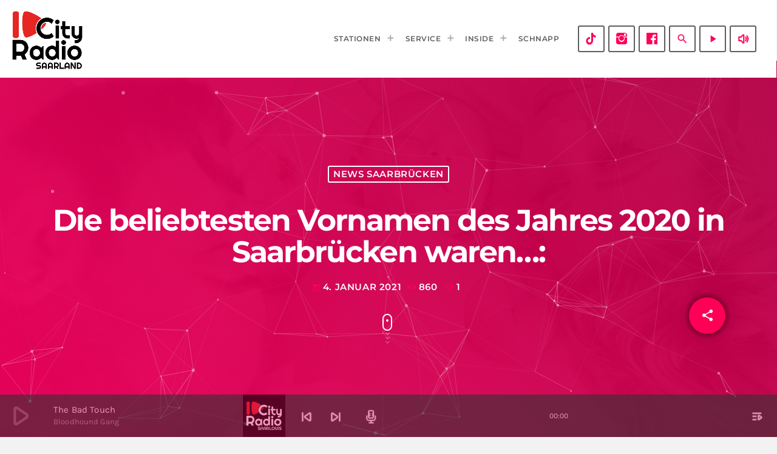

--- FILE ---
content_type: text/html; charset=UTF-8
request_url: https://cityradio.saarland/2021/01/04/die-beliebtesten-vornamen-des-jahres-2020-in-saarbruecken-waren/
body_size: 19026
content:
<!doctype html>
<html class="no-js" lang="de">
	<head>
		<meta charset="UTF-8">
		<meta http-equiv="X-UA-Compatible" content="IE=edge">
		<meta name="viewport" content="width=device-width, initial-scale=1.0">
		<!-- WP HEAD -->
				<style>
						#astroidzContainer {
				background: radial-gradient(ellipse at center,  0%,  60%);
			}
		</style>
		<meta name='robots' content='index, follow, max-image-preview:large, max-snippet:-1, max-video-preview:-1' />
	<style>img:is([sizes="auto" i], [sizes^="auto," i]) { contain-intrinsic-size: 3000px 1500px }</style>
	
	<!-- This site is optimized with the Yoast SEO plugin v24.6 - https://yoast.com/wordpress/plugins/seo/ -->
	<title>Die beliebtesten Vornamen des Jahres 2020 in Saarbrücken waren...: - CityRadio Saarland</title>
	<link rel="canonical" href="https://cityradio.saarland/2021/01/04/die-beliebtesten-vornamen-des-jahres-2020-in-saarbruecken-waren/" />
	<meta property="og:locale" content="de_DE" />
	<meta property="og:type" content="article" />
	<meta property="og:title" content="Die beliebtesten Vornamen des Jahres 2020 in Saarbrücken waren...: - CityRadio Saarland" />
	<meta property="og:description" content="Alessia und Felix 2020 beliebteste Vornamen in Saarbrücken &nbsp; 3036 Kinder sind 2020 in Saarbrücken zur Welt gekommen. &nbsp; Bei den Mädchen entschieden sich Eltern im vergangenen Jahr am häufigsten für den Vornamen Alessia. Er wurde insgesamt vier Mal vergeben. Der meistgewählte Vorname bei den Jungen war Felix, er wurde [...]" />
	<meta property="og:url" content="https://cityradio.saarland/2021/01/04/die-beliebtesten-vornamen-des-jahres-2020-in-saarbruecken-waren/" />
	<meta property="og:site_name" content="CityRadio Saarland" />
	<meta property="article:publisher" content="https://www.facebook.com/CityRadioSaarbruecken" />
	<meta property="article:published_time" content="2021-01-04T18:37:33+00:00" />
	<meta property="article:modified_time" content="2021-01-05T04:54:57+00:00" />
	<meta property="og:image" content="https://cityradio.saarland/wp-content/uploads/2021/01/family-2610205_1280.jpg" />
	<meta property="og:image:width" content="1280" />
	<meta property="og:image:height" content="854" />
	<meta property="og:image:type" content="image/jpeg" />
	<meta name="author" content="GTMH" />
	<meta name="twitter:card" content="summary_large_image" />
	<meta name="twitter:label1" content="Verfasst von" />
	<meta name="twitter:data1" content="GTMH" />
	<meta name="twitter:label2" content="Geschätzte Lesezeit" />
	<meta name="twitter:data2" content="1 Minute" />
	<script type="application/ld+json" class="yoast-schema-graph">{"@context":"https://schema.org","@graph":[{"@type":"Article","@id":"https://cityradio.saarland/2021/01/04/die-beliebtesten-vornamen-des-jahres-2020-in-saarbruecken-waren/#article","isPartOf":{"@id":"https://cityradio.saarland/2021/01/04/die-beliebtesten-vornamen-des-jahres-2020-in-saarbruecken-waren/"},"author":{"name":"GTMH","@id":"https://cityradio.saarland/#/schema/person/99cff6d6619276aecf0ad3211d6aacc5"},"headline":"Die beliebtesten Vornamen des Jahres 2020 in Saarbrücken waren&#8230;:","datePublished":"2021-01-04T18:37:33+00:00","dateModified":"2021-01-05T04:54:57+00:00","mainEntityOfPage":{"@id":"https://cityradio.saarland/2021/01/04/die-beliebtesten-vornamen-des-jahres-2020-in-saarbruecken-waren/"},"wordCount":211,"commentCount":0,"publisher":{"@id":"https://cityradio.saarland/#organization"},"image":{"@id":"https://cityradio.saarland/2021/01/04/die-beliebtesten-vornamen-des-jahres-2020-in-saarbruecken-waren/#primaryimage"},"thumbnailUrl":"https://cityradio.saarland/wp-content/uploads/2021/01/family-2610205_1280.jpg","articleSection":["News Saarbrücken"],"inLanguage":"de","potentialAction":[{"@type":"CommentAction","name":"Comment","target":["https://cityradio.saarland/2021/01/04/die-beliebtesten-vornamen-des-jahres-2020-in-saarbruecken-waren/#respond"]}]},{"@type":"WebPage","@id":"https://cityradio.saarland/2021/01/04/die-beliebtesten-vornamen-des-jahres-2020-in-saarbruecken-waren/","url":"https://cityradio.saarland/2021/01/04/die-beliebtesten-vornamen-des-jahres-2020-in-saarbruecken-waren/","name":"Die beliebtesten Vornamen des Jahres 2020 in Saarbrücken waren...: - CityRadio Saarland","isPartOf":{"@id":"https://cityradio.saarland/#website"},"primaryImageOfPage":{"@id":"https://cityradio.saarland/2021/01/04/die-beliebtesten-vornamen-des-jahres-2020-in-saarbruecken-waren/#primaryimage"},"image":{"@id":"https://cityradio.saarland/2021/01/04/die-beliebtesten-vornamen-des-jahres-2020-in-saarbruecken-waren/#primaryimage"},"thumbnailUrl":"https://cityradio.saarland/wp-content/uploads/2021/01/family-2610205_1280.jpg","datePublished":"2021-01-04T18:37:33+00:00","dateModified":"2021-01-05T04:54:57+00:00","breadcrumb":{"@id":"https://cityradio.saarland/2021/01/04/die-beliebtesten-vornamen-des-jahres-2020-in-saarbruecken-waren/#breadcrumb"},"inLanguage":"de","potentialAction":[{"@type":"ReadAction","target":["https://cityradio.saarland/2021/01/04/die-beliebtesten-vornamen-des-jahres-2020-in-saarbruecken-waren/"]}]},{"@type":"ImageObject","inLanguage":"de","@id":"https://cityradio.saarland/2021/01/04/die-beliebtesten-vornamen-des-jahres-2020-in-saarbruecken-waren/#primaryimage","url":"https://cityradio.saarland/wp-content/uploads/2021/01/family-2610205_1280.jpg","contentUrl":"https://cityradio.saarland/wp-content/uploads/2021/01/family-2610205_1280.jpg","width":1280,"height":854,"caption":"Bild: Symbolbild"},{"@type":"BreadcrumbList","@id":"https://cityradio.saarland/2021/01/04/die-beliebtesten-vornamen-des-jahres-2020-in-saarbruecken-waren/#breadcrumb","itemListElement":[{"@type":"ListItem","position":1,"name":"Startseite","item":"https://cityradio.saarland/"},{"@type":"ListItem","position":2,"name":"Die beliebtesten Vornamen des Jahres 2020 in Saarbrücken waren&#8230;:"}]},{"@type":"WebSite","@id":"https://cityradio.saarland/#website","url":"https://cityradio.saarland/","name":"Cityradio Saarland","description":"Die besten Hits der Stadt!","publisher":{"@id":"https://cityradio.saarland/#organization"},"potentialAction":[{"@type":"SearchAction","target":{"@type":"EntryPoint","urlTemplate":"https://cityradio.saarland/?s={search_term_string}"},"query-input":{"@type":"PropertyValueSpecification","valueRequired":true,"valueName":"search_term_string"}}],"inLanguage":"de"},{"@type":"Organization","@id":"https://cityradio.saarland/#organization","name":"CityRadio Saarland","url":"https://cityradio.saarland/","logo":{"@type":"ImageObject","inLanguage":"de","@id":"https://cityradio.saarland/#/schema/logo/image/","url":"https://cityradio.saarland/wp-content/uploads/2020/06/CityRadio-Gruppenlogo-weisse-Schrift-klein.png","contentUrl":"https://cityradio.saarland/wp-content/uploads/2020/06/CityRadio-Gruppenlogo-weisse-Schrift-klein.png","width":168,"height":100,"caption":"CityRadio Saarland"},"image":{"@id":"https://cityradio.saarland/#/schema/logo/image/"},"sameAs":["https://www.facebook.com/CityRadioSaarbruecken"]},{"@type":"Person","@id":"https://cityradio.saarland/#/schema/person/99cff6d6619276aecf0ad3211d6aacc5","name":"GTMH","image":{"@type":"ImageObject","inLanguage":"de","@id":"https://cityradio.saarland/#/schema/person/image/","url":"https://secure.gravatar.com/avatar/b55d9daf96900a9c5df32a1810ddf91c?s=96&d=mm&r=g","contentUrl":"https://secure.gravatar.com/avatar/b55d9daf96900a9c5df32a1810ddf91c?s=96&d=mm&r=g","caption":"GTMH"},"url":"https://cityradio.saarland/author/haubrich/"}]}</script>
	<!-- / Yoast SEO plugin. -->


<link rel='dns-prefetch' href='//maps.googleapis.com' />
<link rel='dns-prefetch' href='//www.google.com' />
<link rel="alternate" type="application/rss+xml" title="CityRadio Saarland &raquo; Feed" href="https://cityradio.saarland/feed/" />
<link rel="alternate" type="application/rss+xml" title="CityRadio Saarland &raquo; Kommentar-Feed" href="https://cityradio.saarland/comments/feed/" />
<link rel="alternate" type="application/rss+xml" title="CityRadio Saarland &raquo; Die beliebtesten Vornamen des Jahres 2020 in Saarbrücken waren&#8230;:-Kommentar-Feed" href="https://cityradio.saarland/2021/01/04/die-beliebtesten-vornamen-des-jahres-2020-in-saarbruecken-waren/feed/" />
<script>
window._wpemojiSettings = {"baseUrl":"https:\/\/s.w.org\/images\/core\/emoji\/15.0.3\/72x72\/","ext":".png","svgUrl":"https:\/\/s.w.org\/images\/core\/emoji\/15.0.3\/svg\/","svgExt":".svg","source":{"concatemoji":"https:\/\/cityradio.saarland\/wp-includes\/js\/wp-emoji-release.min.js?ver=6.7.4"}};
/*! This file is auto-generated */
!function(i,n){var o,s,e;function c(e){try{var t={supportTests:e,timestamp:(new Date).valueOf()};sessionStorage.setItem(o,JSON.stringify(t))}catch(e){}}function p(e,t,n){e.clearRect(0,0,e.canvas.width,e.canvas.height),e.fillText(t,0,0);var t=new Uint32Array(e.getImageData(0,0,e.canvas.width,e.canvas.height).data),r=(e.clearRect(0,0,e.canvas.width,e.canvas.height),e.fillText(n,0,0),new Uint32Array(e.getImageData(0,0,e.canvas.width,e.canvas.height).data));return t.every(function(e,t){return e===r[t]})}function u(e,t,n){switch(t){case"flag":return n(e,"\ud83c\udff3\ufe0f\u200d\u26a7\ufe0f","\ud83c\udff3\ufe0f\u200b\u26a7\ufe0f")?!1:!n(e,"\ud83c\uddfa\ud83c\uddf3","\ud83c\uddfa\u200b\ud83c\uddf3")&&!n(e,"\ud83c\udff4\udb40\udc67\udb40\udc62\udb40\udc65\udb40\udc6e\udb40\udc67\udb40\udc7f","\ud83c\udff4\u200b\udb40\udc67\u200b\udb40\udc62\u200b\udb40\udc65\u200b\udb40\udc6e\u200b\udb40\udc67\u200b\udb40\udc7f");case"emoji":return!n(e,"\ud83d\udc26\u200d\u2b1b","\ud83d\udc26\u200b\u2b1b")}return!1}function f(e,t,n){var r="undefined"!=typeof WorkerGlobalScope&&self instanceof WorkerGlobalScope?new OffscreenCanvas(300,150):i.createElement("canvas"),a=r.getContext("2d",{willReadFrequently:!0}),o=(a.textBaseline="top",a.font="600 32px Arial",{});return e.forEach(function(e){o[e]=t(a,e,n)}),o}function t(e){var t=i.createElement("script");t.src=e,t.defer=!0,i.head.appendChild(t)}"undefined"!=typeof Promise&&(o="wpEmojiSettingsSupports",s=["flag","emoji"],n.supports={everything:!0,everythingExceptFlag:!0},e=new Promise(function(e){i.addEventListener("DOMContentLoaded",e,{once:!0})}),new Promise(function(t){var n=function(){try{var e=JSON.parse(sessionStorage.getItem(o));if("object"==typeof e&&"number"==typeof e.timestamp&&(new Date).valueOf()<e.timestamp+604800&&"object"==typeof e.supportTests)return e.supportTests}catch(e){}return null}();if(!n){if("undefined"!=typeof Worker&&"undefined"!=typeof OffscreenCanvas&&"undefined"!=typeof URL&&URL.createObjectURL&&"undefined"!=typeof Blob)try{var e="postMessage("+f.toString()+"("+[JSON.stringify(s),u.toString(),p.toString()].join(",")+"));",r=new Blob([e],{type:"text/javascript"}),a=new Worker(URL.createObjectURL(r),{name:"wpTestEmojiSupports"});return void(a.onmessage=function(e){c(n=e.data),a.terminate(),t(n)})}catch(e){}c(n=f(s,u,p))}t(n)}).then(function(e){for(var t in e)n.supports[t]=e[t],n.supports.everything=n.supports.everything&&n.supports[t],"flag"!==t&&(n.supports.everythingExceptFlag=n.supports.everythingExceptFlag&&n.supports[t]);n.supports.everythingExceptFlag=n.supports.everythingExceptFlag&&!n.supports.flag,n.DOMReady=!1,n.readyCallback=function(){n.DOMReady=!0}}).then(function(){return e}).then(function(){var e;n.supports.everything||(n.readyCallback(),(e=n.source||{}).concatemoji?t(e.concatemoji):e.wpemoji&&e.twemoji&&(t(e.twemoji),t(e.wpemoji)))}))}((window,document),window._wpemojiSettings);
</script>
<link rel='stylesheet' id='proradio-reaktions-style-css' href='https://cityradio.saarland/wp-content/plugins/proradio-reaktions/assets/css/style.css?ver=PR.6.8.2' media='all' />
<link rel='stylesheet' id='reakticons-css' href='https://cityradio.saarland/wp-content/plugins/proradio-reaktions/assets/reakticons/styles.css?ver=PR.6.8.2' media='all' />
<link rel='stylesheet' id='qt-socicon-css' href='https://cityradio.saarland/wp-content/plugins/proradio-reaktions/assets/qt-socicon/styles.css?ver=PR.6.8.1' media='all' />
<link rel='stylesheet' id='proradio-chartvote-css' href='https://cityradio.saarland/wp-content/plugins/proradio-chartvote/assets/css/proradio-chartvote.css?ver=PR.6.0.1' media='all' />
<style id='wp-emoji-styles-inline-css'>

	img.wp-smiley, img.emoji {
		display: inline !important;
		border: none !important;
		box-shadow: none !important;
		height: 1em !important;
		width: 1em !important;
		margin: 0 0.07em !important;
		vertical-align: -0.1em !important;
		background: none !important;
		padding: 0 !important;
	}
</style>
<link rel='stylesheet' id='wp-block-library-css' href='https://cityradio.saarland/wp-includes/css/dist/block-library/style.min.css?ver=6.7.4' media='all' />
<style id='wp-block-library-theme-inline-css'>
.wp-block-audio :where(figcaption){color:#555;font-size:13px;text-align:center}.is-dark-theme .wp-block-audio :where(figcaption){color:#ffffffa6}.wp-block-audio{margin:0 0 1em}.wp-block-code{border:1px solid #ccc;border-radius:4px;font-family:Menlo,Consolas,monaco,monospace;padding:.8em 1em}.wp-block-embed :where(figcaption){color:#555;font-size:13px;text-align:center}.is-dark-theme .wp-block-embed :where(figcaption){color:#ffffffa6}.wp-block-embed{margin:0 0 1em}.blocks-gallery-caption{color:#555;font-size:13px;text-align:center}.is-dark-theme .blocks-gallery-caption{color:#ffffffa6}:root :where(.wp-block-image figcaption){color:#555;font-size:13px;text-align:center}.is-dark-theme :root :where(.wp-block-image figcaption){color:#ffffffa6}.wp-block-image{margin:0 0 1em}.wp-block-pullquote{border-bottom:4px solid;border-top:4px solid;color:currentColor;margin-bottom:1.75em}.wp-block-pullquote cite,.wp-block-pullquote footer,.wp-block-pullquote__citation{color:currentColor;font-size:.8125em;font-style:normal;text-transform:uppercase}.wp-block-quote{border-left:.25em solid;margin:0 0 1.75em;padding-left:1em}.wp-block-quote cite,.wp-block-quote footer{color:currentColor;font-size:.8125em;font-style:normal;position:relative}.wp-block-quote:where(.has-text-align-right){border-left:none;border-right:.25em solid;padding-left:0;padding-right:1em}.wp-block-quote:where(.has-text-align-center){border:none;padding-left:0}.wp-block-quote.is-large,.wp-block-quote.is-style-large,.wp-block-quote:where(.is-style-plain){border:none}.wp-block-search .wp-block-search__label{font-weight:700}.wp-block-search__button{border:1px solid #ccc;padding:.375em .625em}:where(.wp-block-group.has-background){padding:1.25em 2.375em}.wp-block-separator.has-css-opacity{opacity:.4}.wp-block-separator{border:none;border-bottom:2px solid;margin-left:auto;margin-right:auto}.wp-block-separator.has-alpha-channel-opacity{opacity:1}.wp-block-separator:not(.is-style-wide):not(.is-style-dots){width:100px}.wp-block-separator.has-background:not(.is-style-dots){border-bottom:none;height:1px}.wp-block-separator.has-background:not(.is-style-wide):not(.is-style-dots){height:2px}.wp-block-table{margin:0 0 1em}.wp-block-table td,.wp-block-table th{word-break:normal}.wp-block-table :where(figcaption){color:#555;font-size:13px;text-align:center}.is-dark-theme .wp-block-table :where(figcaption){color:#ffffffa6}.wp-block-video :where(figcaption){color:#555;font-size:13px;text-align:center}.is-dark-theme .wp-block-video :where(figcaption){color:#ffffffa6}.wp-block-video{margin:0 0 1em}:root :where(.wp-block-template-part.has-background){margin-bottom:0;margin-top:0;padding:1.25em 2.375em}
</style>
<style id='classic-theme-styles-inline-css'>
/*! This file is auto-generated */
.wp-block-button__link{color:#fff;background-color:#32373c;border-radius:9999px;box-shadow:none;text-decoration:none;padding:calc(.667em + 2px) calc(1.333em + 2px);font-size:1.125em}.wp-block-file__button{background:#32373c;color:#fff;text-decoration:none}
</style>
<style id='global-styles-inline-css'>
:root{--wp--preset--aspect-ratio--square: 1;--wp--preset--aspect-ratio--4-3: 4/3;--wp--preset--aspect-ratio--3-4: 3/4;--wp--preset--aspect-ratio--3-2: 3/2;--wp--preset--aspect-ratio--2-3: 2/3;--wp--preset--aspect-ratio--16-9: 16/9;--wp--preset--aspect-ratio--9-16: 9/16;--wp--preset--color--black: #000000;--wp--preset--color--cyan-bluish-gray: #abb8c3;--wp--preset--color--white: #ffffff;--wp--preset--color--pale-pink: #f78da7;--wp--preset--color--vivid-red: #cf2e2e;--wp--preset--color--luminous-vivid-orange: #ff6900;--wp--preset--color--luminous-vivid-amber: #fcb900;--wp--preset--color--light-green-cyan: #7bdcb5;--wp--preset--color--vivid-green-cyan: #00d084;--wp--preset--color--pale-cyan-blue: #8ed1fc;--wp--preset--color--vivid-cyan-blue: #0693e3;--wp--preset--color--vivid-purple: #9b51e0;--wp--preset--gradient--vivid-cyan-blue-to-vivid-purple: linear-gradient(135deg,rgba(6,147,227,1) 0%,rgb(155,81,224) 100%);--wp--preset--gradient--light-green-cyan-to-vivid-green-cyan: linear-gradient(135deg,rgb(122,220,180) 0%,rgb(0,208,130) 100%);--wp--preset--gradient--luminous-vivid-amber-to-luminous-vivid-orange: linear-gradient(135deg,rgba(252,185,0,1) 0%,rgba(255,105,0,1) 100%);--wp--preset--gradient--luminous-vivid-orange-to-vivid-red: linear-gradient(135deg,rgba(255,105,0,1) 0%,rgb(207,46,46) 100%);--wp--preset--gradient--very-light-gray-to-cyan-bluish-gray: linear-gradient(135deg,rgb(238,238,238) 0%,rgb(169,184,195) 100%);--wp--preset--gradient--cool-to-warm-spectrum: linear-gradient(135deg,rgb(74,234,220) 0%,rgb(151,120,209) 20%,rgb(207,42,186) 40%,rgb(238,44,130) 60%,rgb(251,105,98) 80%,rgb(254,248,76) 100%);--wp--preset--gradient--blush-light-purple: linear-gradient(135deg,rgb(255,206,236) 0%,rgb(152,150,240) 100%);--wp--preset--gradient--blush-bordeaux: linear-gradient(135deg,rgb(254,205,165) 0%,rgb(254,45,45) 50%,rgb(107,0,62) 100%);--wp--preset--gradient--luminous-dusk: linear-gradient(135deg,rgb(255,203,112) 0%,rgb(199,81,192) 50%,rgb(65,88,208) 100%);--wp--preset--gradient--pale-ocean: linear-gradient(135deg,rgb(255,245,203) 0%,rgb(182,227,212) 50%,rgb(51,167,181) 100%);--wp--preset--gradient--electric-grass: linear-gradient(135deg,rgb(202,248,128) 0%,rgb(113,206,126) 100%);--wp--preset--gradient--midnight: linear-gradient(135deg,rgb(2,3,129) 0%,rgb(40,116,252) 100%);--wp--preset--font-size--small: 13px;--wp--preset--font-size--medium: 20px;--wp--preset--font-size--large: 36px;--wp--preset--font-size--x-large: 42px;--wp--preset--spacing--20: 0.44rem;--wp--preset--spacing--30: 0.67rem;--wp--preset--spacing--40: 1rem;--wp--preset--spacing--50: 1.5rem;--wp--preset--spacing--60: 2.25rem;--wp--preset--spacing--70: 3.38rem;--wp--preset--spacing--80: 5.06rem;--wp--preset--shadow--natural: 6px 6px 9px rgba(0, 0, 0, 0.2);--wp--preset--shadow--deep: 12px 12px 50px rgba(0, 0, 0, 0.4);--wp--preset--shadow--sharp: 6px 6px 0px rgba(0, 0, 0, 0.2);--wp--preset--shadow--outlined: 6px 6px 0px -3px rgba(255, 255, 255, 1), 6px 6px rgba(0, 0, 0, 1);--wp--preset--shadow--crisp: 6px 6px 0px rgba(0, 0, 0, 1);}:where(.is-layout-flex){gap: 0.5em;}:where(.is-layout-grid){gap: 0.5em;}body .is-layout-flex{display: flex;}.is-layout-flex{flex-wrap: wrap;align-items: center;}.is-layout-flex > :is(*, div){margin: 0;}body .is-layout-grid{display: grid;}.is-layout-grid > :is(*, div){margin: 0;}:where(.wp-block-columns.is-layout-flex){gap: 2em;}:where(.wp-block-columns.is-layout-grid){gap: 2em;}:where(.wp-block-post-template.is-layout-flex){gap: 1.25em;}:where(.wp-block-post-template.is-layout-grid){gap: 1.25em;}.has-black-color{color: var(--wp--preset--color--black) !important;}.has-cyan-bluish-gray-color{color: var(--wp--preset--color--cyan-bluish-gray) !important;}.has-white-color{color: var(--wp--preset--color--white) !important;}.has-pale-pink-color{color: var(--wp--preset--color--pale-pink) !important;}.has-vivid-red-color{color: var(--wp--preset--color--vivid-red) !important;}.has-luminous-vivid-orange-color{color: var(--wp--preset--color--luminous-vivid-orange) !important;}.has-luminous-vivid-amber-color{color: var(--wp--preset--color--luminous-vivid-amber) !important;}.has-light-green-cyan-color{color: var(--wp--preset--color--light-green-cyan) !important;}.has-vivid-green-cyan-color{color: var(--wp--preset--color--vivid-green-cyan) !important;}.has-pale-cyan-blue-color{color: var(--wp--preset--color--pale-cyan-blue) !important;}.has-vivid-cyan-blue-color{color: var(--wp--preset--color--vivid-cyan-blue) !important;}.has-vivid-purple-color{color: var(--wp--preset--color--vivid-purple) !important;}.has-black-background-color{background-color: var(--wp--preset--color--black) !important;}.has-cyan-bluish-gray-background-color{background-color: var(--wp--preset--color--cyan-bluish-gray) !important;}.has-white-background-color{background-color: var(--wp--preset--color--white) !important;}.has-pale-pink-background-color{background-color: var(--wp--preset--color--pale-pink) !important;}.has-vivid-red-background-color{background-color: var(--wp--preset--color--vivid-red) !important;}.has-luminous-vivid-orange-background-color{background-color: var(--wp--preset--color--luminous-vivid-orange) !important;}.has-luminous-vivid-amber-background-color{background-color: var(--wp--preset--color--luminous-vivid-amber) !important;}.has-light-green-cyan-background-color{background-color: var(--wp--preset--color--light-green-cyan) !important;}.has-vivid-green-cyan-background-color{background-color: var(--wp--preset--color--vivid-green-cyan) !important;}.has-pale-cyan-blue-background-color{background-color: var(--wp--preset--color--pale-cyan-blue) !important;}.has-vivid-cyan-blue-background-color{background-color: var(--wp--preset--color--vivid-cyan-blue) !important;}.has-vivid-purple-background-color{background-color: var(--wp--preset--color--vivid-purple) !important;}.has-black-border-color{border-color: var(--wp--preset--color--black) !important;}.has-cyan-bluish-gray-border-color{border-color: var(--wp--preset--color--cyan-bluish-gray) !important;}.has-white-border-color{border-color: var(--wp--preset--color--white) !important;}.has-pale-pink-border-color{border-color: var(--wp--preset--color--pale-pink) !important;}.has-vivid-red-border-color{border-color: var(--wp--preset--color--vivid-red) !important;}.has-luminous-vivid-orange-border-color{border-color: var(--wp--preset--color--luminous-vivid-orange) !important;}.has-luminous-vivid-amber-border-color{border-color: var(--wp--preset--color--luminous-vivid-amber) !important;}.has-light-green-cyan-border-color{border-color: var(--wp--preset--color--light-green-cyan) !important;}.has-vivid-green-cyan-border-color{border-color: var(--wp--preset--color--vivid-green-cyan) !important;}.has-pale-cyan-blue-border-color{border-color: var(--wp--preset--color--pale-cyan-blue) !important;}.has-vivid-cyan-blue-border-color{border-color: var(--wp--preset--color--vivid-cyan-blue) !important;}.has-vivid-purple-border-color{border-color: var(--wp--preset--color--vivid-purple) !important;}.has-vivid-cyan-blue-to-vivid-purple-gradient-background{background: var(--wp--preset--gradient--vivid-cyan-blue-to-vivid-purple) !important;}.has-light-green-cyan-to-vivid-green-cyan-gradient-background{background: var(--wp--preset--gradient--light-green-cyan-to-vivid-green-cyan) !important;}.has-luminous-vivid-amber-to-luminous-vivid-orange-gradient-background{background: var(--wp--preset--gradient--luminous-vivid-amber-to-luminous-vivid-orange) !important;}.has-luminous-vivid-orange-to-vivid-red-gradient-background{background: var(--wp--preset--gradient--luminous-vivid-orange-to-vivid-red) !important;}.has-very-light-gray-to-cyan-bluish-gray-gradient-background{background: var(--wp--preset--gradient--very-light-gray-to-cyan-bluish-gray) !important;}.has-cool-to-warm-spectrum-gradient-background{background: var(--wp--preset--gradient--cool-to-warm-spectrum) !important;}.has-blush-light-purple-gradient-background{background: var(--wp--preset--gradient--blush-light-purple) !important;}.has-blush-bordeaux-gradient-background{background: var(--wp--preset--gradient--blush-bordeaux) !important;}.has-luminous-dusk-gradient-background{background: var(--wp--preset--gradient--luminous-dusk) !important;}.has-pale-ocean-gradient-background{background: var(--wp--preset--gradient--pale-ocean) !important;}.has-electric-grass-gradient-background{background: var(--wp--preset--gradient--electric-grass) !important;}.has-midnight-gradient-background{background: var(--wp--preset--gradient--midnight) !important;}.has-small-font-size{font-size: var(--wp--preset--font-size--small) !important;}.has-medium-font-size{font-size: var(--wp--preset--font-size--medium) !important;}.has-large-font-size{font-size: var(--wp--preset--font-size--large) !important;}.has-x-large-font-size{font-size: var(--wp--preset--font-size--x-large) !important;}
:where(.wp-block-post-template.is-layout-flex){gap: 1.25em;}:where(.wp-block-post-template.is-layout-grid){gap: 1.25em;}
:where(.wp-block-columns.is-layout-flex){gap: 2em;}:where(.wp-block-columns.is-layout-grid){gap: 2em;}
:root :where(.wp-block-pullquote){font-size: 1.5em;line-height: 1.6;}
</style>
<link rel='stylesheet' id='contact-form-7-css' href='https://cityradio.saarland/wp-content/plugins/contact-form-7/includes/css/styles.css?ver=6.0.5' media='all' />
<link rel='stylesheet' id='t2gicons_frontend_Style-css' href='https://cityradio.saarland/wp-content/plugins/icons2go/inc/../assets/css/t2gicons-frontend.css?ver=6.7.4' media='all' />
<link rel='stylesheet' id='t2gicons-business-css' href='https://cityradio.saarland/wp-content/plugins/icons2go/inc/../iconpacks/t2gicons-business/styles.css?ver=6.7.4' media='all' />
<link rel='stylesheet' id='t2gicons-ecommerce-css' href='https://cityradio.saarland/wp-content/plugins/icons2go/inc/../iconpacks/t2gicons-ecommerce/styles.css?ver=6.7.4' media='all' />
<link rel='stylesheet' id='font-awesome-css' href='https://cityradio.saarland/wp-content/plugins/elementor/assets/lib/font-awesome/css/font-awesome.min.css?ver=4.7.0' media='all' />
<link rel='stylesheet' id='elementor-icons-css' href='https://cityradio.saarland/wp-content/plugins/elementor/assets/lib/eicons/css/elementor-icons.min.css?ver=5.36.0' media='all' />
<link rel='stylesheet' id='elementor-frontend-css' href='https://cityradio.saarland/wp-content/plugins/elementor/assets/css/frontend.min.css?ver=3.28.3' media='all' />
<link rel='stylesheet' id='elementor-post-11-css' href='https://cityradio.saarland/wp-content/uploads/elementor/css/post-11.css?ver=1743673510' media='all' />
<link rel='stylesheet' id='font-awesome-5-all-css' href='https://cityradio.saarland/wp-content/plugins/elementor/assets/lib/font-awesome/css/all.min.css?ver=3.28.3' media='all' />
<link rel='stylesheet' id='font-awesome-4-shim-css' href='https://cityradio.saarland/wp-content/plugins/elementor/assets/lib/font-awesome/css/v4-shims.min.css?ver=3.28.3' media='all' />
<link rel='stylesheet' id='prdedications-css' href='https://cityradio.saarland/wp-content/plugins/proradio-dedications/css/prdedications.css?ver=6.0.2' media='all' />
<link rel='stylesheet' id='elementor-post-4753-css' href='https://cityradio.saarland/wp-content/uploads/elementor/css/post-4753.css?ver=1743673510' media='all' />
<link rel='stylesheet' id='elementor-post-9674-css' href='https://cityradio.saarland/wp-content/uploads/elementor/css/post-9674.css?ver=1743673510' media='all' />
<link rel='stylesheet' id='prsidekick-css' href='https://cityradio.saarland/wp-content/plugins/proradio-sidekick/css/prsidekick.css?ver=7.3' media='all' />
<link rel='stylesheet' id='QtswipeStyle-css' href='https://cityradio.saarland/wp-content/plugins/proradio-swipebox/swipebox/NEW/css/swipebox.min.css?ver=6.7.4' media='all' />
<link rel='stylesheet' id='proradio-videogalleries-css' href='https://cityradio.saarland/wp-content/plugins/proradio-videogalleries/assets/css/proradio-videogalleries.css?ver=PR.2.8' media='all' />
<link rel='stylesheet' id='qtPlacesStyle-css' href='https://cityradio.saarland/wp-content/plugins/qt-places/inc/frontend/assets/styles.css?ver=6.7.4' media='all' />
<link rel='stylesheet' id='qtmplayer-socicon-css' href='https://cityradio.saarland/wp-content/plugins/qtmplayer/assets/css/qtmplayer.css?ver=PR.7.3' media='all' />
<link rel='stylesheet' id='url-shortify-css' href='https://cityradio.saarland/wp-content/plugins/url-shortify/lite/dist/styles/url-shortify.css?ver=1.10.5.1' media='all' />
<link rel='stylesheet' id='astroidz-style-css' href='https://cityradio.saarland/wp-content/themes/proradio/components/astroidz/assets/css/astroidz-style.css?ver=1.0.2' media='all' />
<link rel='stylesheet' id='tablepress-default-css' href='https://cityradio.saarland/wp-content/plugins/tablepress/css/build/default.css?ver=3.1.3' media='all' />
<link rel='stylesheet' id='material-icons-css' href='https://cityradio.saarland/wp-content/themes/proradio/css/fonts/google-icons/material-icons.css?ver=7.3' media='all' />
<link rel='stylesheet' id='proradio-main-css' href='https://cityradio.saarland/wp-content/themes/proradio/css/main-min.css?ver=7.3' media='all' />
<style id='proradio-main-inline-css'>
 .proradio-circlesanimation::before{background: #be024a;}.proradio-circlesanimation::after{background: #ff0062;}.proradio-gradprimary{background: #ff0062; background: linear-gradient(45deg, #111618 0%, #353535 100%); filter: progid:DXImageTransform.Microsoft.gradient( startColorstr='#111618', endColorstr='#353535',GradientType=1 );}.proradio-gradaccent,.proradio-hov{background: linear-gradient(45deg, #ff0062 0%, #be024a 100%);}.proradio-gradicon::before{background: #ff0062; background: linear-gradient(45deg, #ff0062 0%, #be024a 100%); filter: progid:DXImageTransform.Microsoft.gradient( startColorstr='#ff0062', endColorstr='#be024a',GradientType=1 ); color: #fff; /* No customizer required, always white */ }.proradio-post__title a{background-image: linear-gradient(to right, #ff0062 50%, #be024a 100%, #fff 100%);}.proradio-stripes__accent{background-image: linear-gradient(135deg, #ff0062 12.50%, transparent 12.50%, transparent 50%, #ff0062 50%, #ff0062 62.50%, transparent 62.50%, transparent 100%); background-size: 5px 5px;}.proradio-menu-horizontal .proradio-menubar > li > ul li a{background-image: linear-gradient(45deg, #ff0062 0%,#be024a 100%, #fff 100%);}  html body{text-rendering: geometricPrecision;}  h1, h2, h3, h4, h5, h6{text-rendering: geometricPrecision;}  .proradio-internal-menu,.proradio-capfont, label,.proradio-footer__copy,.proradio-scf,.proradio-btn,.proradio-caption,.proradio-itemmetas,.proradio-menu,.proradio-secondaryhead,.proradio-cats,.proradio-menu-tree , button, input[type="button"], input[type="submit"],.button,.proradio-meta,.proradio-readm,.proradio-navlink{text-rendering: geometricPrecision;}  
</style>
<link rel='stylesheet' id='owl-carousel-css' href='https://cityradio.saarland/wp-content/themes/proradio/components/owl-carousel/dist/assets/owl.carousel.min.css?ver=2.3.2' media='all' />
<link rel='stylesheet' id='proradio-css' href='https://cityradio.saarland/wp-content/themes/proradio/style.css?ver=7.3' media='all' />
<link rel='stylesheet' id='qtmplayer-icons-css' href='https://cityradio.saarland/wp-content/themes/proradio/css/fonts/qt-player-icons-v2/style.css?ver=20230818' media='all' />
<link rel='stylesheet' id='kirki-styles-css' href='https://cityradio.saarland?action=kirki-styles&#038;ver=202412b071943' media='all' />
<link rel='stylesheet' id='elementor-gf-local-roboto-css' href='https://cityradio.saarland/wp-content/uploads/elementor/google-fonts/css/roboto.css?ver=1743673521' media='all' />
<link rel='stylesheet' id='elementor-gf-local-robotoslab-css' href='https://cityradio.saarland/wp-content/uploads/elementor/google-fonts/css/robotoslab.css?ver=1743673524' media='all' />
<link rel='stylesheet' id='elementor-icons-shared-0-css' href='https://cityradio.saarland/wp-content/plugins/elementor/assets/lib/font-awesome/css/fontawesome.min.css?ver=5.15.3' media='all' />
<link rel='stylesheet' id='elementor-icons-fa-solid-css' href='https://cityradio.saarland/wp-content/plugins/elementor/assets/lib/font-awesome/css/solid.min.css?ver=5.15.3' media='all' />
<link rel='stylesheet' id='elementor-icons-fa-brands-css' href='https://cityradio.saarland/wp-content/plugins/elementor/assets/lib/font-awesome/css/brands.min.css?ver=5.15.3' media='all' />
<script src="https://cityradio.saarland/wp-includes/js/jquery/jquery.min.js?ver=3.7.1" id="jquery-core-js"></script>
<script src="https://cityradio.saarland/wp-includes/js/jquery/jquery-migrate.min.js?ver=3.4.1" id="jquery-migrate-js"></script>
<script src="https://cityradio.saarland/wp-content/plugins/elementor/assets/lib/font-awesome/js/v4-shims.min.js?ver=3.28.3" id="font-awesome-4-shim-js"></script>
<script src="https://maps.googleapis.com/maps/api/js?ver=6.7.4" id="qt-google-maps-js"></script>
<script src="https://www.google.com/jsapi?ver=6.7.4" id="google-jsapi-js"></script>
<script id="url-shortify-js-extra">
var usParams = {"ajaxurl":"https:\/\/cityradio.saarland\/wp-admin\/admin-ajax.php"};
</script>
<script src="https://cityradio.saarland/wp-content/plugins/url-shortify/lite/dist/scripts/url-shortify.js?ver=1.10.5.1" id="url-shortify-js"></script>
<link rel="https://api.w.org/" href="https://cityradio.saarland/wp-json/" /><link rel="alternate" title="JSON" type="application/json" href="https://cityradio.saarland/wp-json/wp/v2/posts/12947" /><link rel="EditURI" type="application/rsd+xml" title="RSD" href="https://cityradio.saarland/xmlrpc.php?rsd" />
<meta name="generator" content="WordPress 6.7.4" />
<link rel='shortlink' href='https://cityradio.saarland/?p=12947' />
<link rel="alternate" title="oEmbed (JSON)" type="application/json+oembed" href="https://cityradio.saarland/wp-json/oembed/1.0/embed?url=https%3A%2F%2Fcityradio.saarland%2F2021%2F01%2F04%2Fdie-beliebtesten-vornamen-des-jahres-2020-in-saarbruecken-waren%2F" />
<link rel="alternate" title="oEmbed (XML)" type="text/xml+oembed" href="https://cityradio.saarland/wp-json/oembed/1.0/embed?url=https%3A%2F%2Fcityradio.saarland%2F2021%2F01%2F04%2Fdie-beliebtesten-vornamen-des-jahres-2020-in-saarbruecken-waren%2F&#038;format=xml" />
		<meta property="og:type"		content="article" />
		<meta property="og:url"			content="https://cityradio.saarland" />
		<meta property="og:title"		content="Die beliebtesten Vornamen des Jahres 2020 in Saarbrücken waren&#8230;:" />
		<meta property="og:image"	content="https://cityradio.saarland/wp-content/uploads/2021/01/family-2610205_1280-770x514.jpg" />		<meta property="og:image" content="https://cityradio.saarland/wp-content/uploads/2021/01/family-2610205_1280-770x514.jpg" /><meta name="generator" content="Elementor 3.28.3; features: additional_custom_breakpoints, e_local_google_fonts; settings: css_print_method-external, google_font-enabled, font_display-auto">
			<style>
				.e-con.e-parent:nth-of-type(n+4):not(.e-lazyloaded):not(.e-no-lazyload),
				.e-con.e-parent:nth-of-type(n+4):not(.e-lazyloaded):not(.e-no-lazyload) * {
					background-image: none !important;
				}
				@media screen and (max-height: 1024px) {
					.e-con.e-parent:nth-of-type(n+3):not(.e-lazyloaded):not(.e-no-lazyload),
					.e-con.e-parent:nth-of-type(n+3):not(.e-lazyloaded):not(.e-no-lazyload) * {
						background-image: none !important;
					}
				}
				@media screen and (max-height: 640px) {
					.e-con.e-parent:nth-of-type(n+2):not(.e-lazyloaded):not(.e-no-lazyload),
					.e-con.e-parent:nth-of-type(n+2):not(.e-lazyloaded):not(.e-no-lazyload) * {
						background-image: none !important;
					}
				}
			</style>
			<link rel="icon" href="https://cityradio.saarland/wp-content/uploads/2020/06/cropped-favicon-32x32.png" sizes="32x32" />
<link rel="icon" href="https://cityradio.saarland/wp-content/uploads/2020/06/cropped-favicon-192x192.png" sizes="192x192" />
<link rel="apple-touch-icon" href="https://cityradio.saarland/wp-content/uploads/2020/06/cropped-favicon-180x180.png" />
<meta name="msapplication-TileImage" content="https://cityradio.saarland/wp-content/uploads/2020/06/cropped-favicon-270x270.png" />
<style>.shorten_url { 
	   padding: 10px 10px 10px 10px ; 
	   border: 1px solid #AAAAAA ; 
	   background-color: #EEEEEE ;
}</style>		<!-- MEGA FOOTER CUSTOMIZATIONS START ========= -->
		<style id="proradio-megafooter-styles">
				</style>
		<!-- MEGA FOOTER CUSTOMIZATIONS END ========= -->
		
	<!-- PLAYER CUSTOMIZATIONS start ========= -->

	<style>
			</style>

	<!-- PLAYER CUSTOMIZATIONS END ========= -->
	
			<!-- QT Taxonomy Backgorund plugin start ========= -->
		<style>

			[class$="-catid-518"]::before{background: #ffffff;} [class$="-catid-231"]::before{background: #ffffff;} [class$="-catid-99"]::before{background: #ffffff;} [class$="-catid-100"]::before{background: #ffffff;} [class$="-catid-97"]::before{background: #ffffff;} [class$="-catid-96"]::before{background: #ffffff;} [class$="-catid-98"]::before{background: #ffffff;} [class$="-catid-192"]::before{background: #ffffff;} [class$="-catid-110"]::before{background: #ffffff;} [class$="-catid-155"]::before{background: #ffffff;} [class$="-catid-87"]::before{background: #ffffff;} [class$="-catid-149"]::before{background: #ffffff;} [class$="-catid-69"]::before{background: #ffffff;} [class$="-catid-89"]::before{background: #ffffff;} [class$="-catid-88"]::before{background: #ffffff;} 		</style>
		<!-- QT Taxonomy Backgorund plugin END ========= -->
				<!-- WP HEAD END -->
	</head>
	<body id="proradio-body" class="single single-post postid-12947 single-format-standard proradio-chartvote-downvote-on qtmplayer__hide-audioblock qtmplayer-visibility-- astroidz-status-on proradio-body proradio-unscrolled proradio-menu-opaque proradio-menu-stick proradio-ajax-pageload proradio-features-protection--enabled proradio-fx-glitch elementor-default elementor-kit-11" data-scrollbar data-proradio-autorefreshenabled="60">
				<div id="proradio-global" class="proradio-global proradio-global__sticky">
			<!-- PLAYER SETTINGS: footer --><div id="proradio-playercontainer" class="proradio-playercontainer proradio-playercontainer--footer proradio-playercontainer--regular">
		<div id="qtmplayer-container" class="qtmplayer__container qtmplayer__container--footer">
		<div id="qtmplayer" class="qtmplayer qtmplayer-scrollbarstyle " data-qtmplayer-detailedwaveform="" data-qtmplayer-startvol="100" data-qtmplayer-debugger="" data-artwork="1"  data-showplayer="" data-analyzer="" data-autoplay="" data-hiquality="" data-qtmplayer-api="https://cityradio.saarland/?qtmplayer_json_data=" data-qtmplayer-smflash="https://cityradio.saarland/wp-content/plugins/qtmplayer/assets/soundmanager/swf/">
			<div id="qtmplayer-controls"  class="qtmplayer__controls" data-hidetimeout="1000">
	<div class="qtmplayer__controllayer qtmplayer__controllayer_noky">
		<div class="qtmplayer__basic">
			<a id="qtmplayerPlay" data-qtmplayer-playbtn class="qtmplayer__play qtmplayer-btn-secondary">
				<i class="material-icons" aria-label="Abspielen">play_arrow</i>
				<i id="qtmplayerNotif" data-qtmplayerNotif class="qtmplayer__notification"></i>
			</a>
			<div class="qtmplayer__songdata">
				<p class="qtmplayer__title proradio-marquee"></p>
				<p class="qtmplayer__artist proradio-marquee"></p>
			</div>
			<span data-playeropen class="qtmplayer__openbtn"><i class="material-icons">keyboard_arrow_right</i></span>
		</div>
		<div class="qtmplayer__advanced">
			<div class="qtmplayer__covercontainer">
				<a class="qtmplayer__cover"></a>
			</div>
			<div class="qtmplayer__songdatam">
				<p class="qtmplayer__title"></p>
				<p class="qtmplayer__artist"></p>
			</div>


			<div class="qtmplayer__stats">
	<p class="qtmplayer-listeners">Listeners: <span ></span></p>
	<p class="qtmplayer-listener_peak">Top listeners: <span ></span></p>
</div>
			<div class="qtmplayer__actions">
									<span class="qtmplayer__spacer"></span>
									<span class="qtmplayer__prev" data-control="prev">
					<i class='material-icons' aria-label="Previous">skip_previous</i>
				</span>
				<a data-qtmplayer-playbtn class="qtmplayer__playmob">
					<i class="material-icons" aria-hidden="true">play_arrow</i>
					<i id="qtmplayerNotifM" data-qtmplayerNotif class="qtmplayer__notification qtmplayer-content-secondary"></i>
				</a>
				<span class="qtmplayer__next" data-control="next">
					<i class='material-icons' aria-label="Next">skip_next</i>
				</span>
				<a id="qtmplayerCart" aria-label="Open track page" href="#" target="_blank" class="qtmplayer__cart ">
					<i class='material-icons'></i>
				</a>
			</div>
			<div class="qtmplayer__trackcontainer">
				<div id="qtmplayerTrackControl" data-qtmplayer-trackcontrol class="qtmplayer__track">
					<span id="qtmplayerTime" class="qtmplayer__time" aria-label="Time">00:00</span>
					<span id="qtmplayerDuration" class="qtmplayer__length" aria-label="Duration">00:00</span>
					<span id="qtmplayerTrackAdv" class="qtmplayer-track-adv qtmplayer-tbg"></span>
					<span id="qtMplayerBuffer" class="qtmplayer-track-adv qtmplayer-buffer"></span>
					<span id="qtMplayerTadv" data-qtmplayer-trackadv class="qtmplayer-track-adv qtmplayer-content-accent"></span>
					<span id="qtMplayerMiniCue" data-qtmplayer-minicue class="qtmplayer-track-minicue"></span>
									</div>
			</div>
						<span class="qtmplayer__playlistbtn" data-playlistopen aria-label="Abspielen">
				<i class='material-icons' aria-label="Open playlist">playlist_play</i>
			</span>
									<span class="qtmplayer__plclose qtmplayer__plclose__adv" data-playeropen>
				<i class='material-icons' aria-label="Close playlist">chevron_left</i>
			</span>
						<div class="qtmplayer__bgimg"></div>
		</div>
	</div>
</div>
<div id="qtmplayer-playlistcontainer" class="qtmplayer__playlistcontainer qtmplayer-content-primary">
	<span class="qtmplayer__plclose" data-playlistopen>
		<i class='material-icons' aria-label="Abspielen" aria-hidden="true">chevron_left</i>
	</span>
	<div class="qtmplayer__playlistmaster">
		<div class="qtmplayer-column-left">
			<div id="qtmplayer-cover" class="qtmplayer__album">
				<a href="#" class="qtmplayer-btn qtmplayer-btn-ghost qtmplayer-btn-l qtmplayer-albumlink">Zum Album gehen</a>
			</div>
		</div>
		<div id="qtmplayer-playlist" class="qtmplayer__playlist qtmplayer-content-primary qtmplayer-column-right">
			<ul class="qtmplayer-playlist">
					<li class="qtmplayer-trackitem ">
		<img src="https://cityradio.saarland/wp-content/uploads/2020/11/crsls-min-100x100.jpg" alt="cover">		<span 			data-qtmplayer-qtmpid="5299"
						data-qtmplayer-cover="https://cityradio.saarland/wp-content/uploads/2020/11/crsls-min.jpg"
						data-qtmplayer-file="https://stream.radiogroup.de/cityradio-saarlouis/mp3-192/"
						data-qtmplayer-file_mobile="https://stream.radiogroup.de/cityradio-saarlouis/aac-48/"
						data-qtmplayer-title="CityRadio Saarlouis"
						data-qtmplayer-artist="Dein Sender für Saarlouis"
						data-qtmplayer-link="https://cityradio.saarland/radiochannel/cityradio-saarlouis/"
						data-qtmplayer-buylink="https://cityradio.saarland/radiochannel/cityradio-saarlouis/"
						data-qtmplayer-icon="radio"
						data-qtmplayer-type="radio"
						data-qtmplayer-servertype="type-text"
						data-qtmplayer-textfeed="https://cityradio.saarland/wp-content/zenon/titel.txt"
						data-qtmplayer-useproxy="1"
			 class="qtmplayer-play qtmplayer-link-sec qtmplayer-play-btn"><i class='material-icons' aria-label="Abspielen">play_arrow</i></span>
		<p>
			<span class="qtmplayer-tit">CityRadio Saarlouis</span>
			<span class="qtmplayer-art">Dein Sender für Saarlouis</span>
		</p>
	</li>
		<li class="qtmplayer-trackitem ">
		<img src="https://cityradio.saarland/wp-content/uploads/2020/11/crhom-min-100x100.jpg" alt="cover">		<span 			data-qtmplayer-qtmpid="5438"
						data-qtmplayer-cover="https://cityradio.saarland/wp-content/uploads/2020/11/crhom-min.jpg"
						data-qtmplayer-file="https://stream.radiogroup.de/cityradio-homburg/mp3-192"
						data-qtmplayer-file_mobile="https://stream.radiogroup.de/cityradio-homburg/aac-48"
						data-qtmplayer-title="CityRadio Homburg"
						data-qtmplayer-artist="Dein Sender für Homburg"
						data-qtmplayer-link="https://cityradio.saarland/radiochannel/cityradio-homburg/"
						data-qtmplayer-buylink="https://cityradio.saarland/radiochannel/cityradio-homburg/"
						data-qtmplayer-icon="radio"
						data-qtmplayer-type="radio"
						data-qtmplayer-servertype="type-text"
						data-qtmplayer-textfeed="https://cityradio.saarland/wp-content/zenon/titel.txt"
						data-qtmplayer-useproxy="1"
			 class="qtmplayer-play qtmplayer-link-sec qtmplayer-play-btn"><i class='material-icons' aria-label="Abspielen">play_arrow</i></span>
		<p>
			<span class="qtmplayer-tit">CityRadio Homburg</span>
			<span class="qtmplayer-art">Dein Sender für Homburg</span>
		</p>
	</li>
		<li class="qtmplayer-trackitem ">
		<img src="https://cityradio.saarland/wp-content/uploads/2020/11/crsb-min-100x100.jpg" alt="cover">		<span 			data-qtmplayer-qtmpid="5338"
						data-qtmplayer-cover="https://cityradio.saarland/wp-content/uploads/2020/11/crsb-min.jpg"
						data-qtmplayer-file="https://radiogroup-stream32.radiohost.de/cityradio-saarbruecken_mp3-192"
						data-qtmplayer-file_mobile="https://radiogroup-stream32.radiohost.de/cityradio-saarbruecken_mp3-192"
						data-qtmplayer-title="CityRadio Saarbrücken"
						data-qtmplayer-artist="Dein Sender für Saarbrücken"
						data-qtmplayer-link="https://cityradio.saarland/radiochannel/cityradio-saarbruecken/"
						data-qtmplayer-buylink="https://cityradio.saarland/radiochannel/cityradio-saarbruecken/"
						data-qtmplayer-icon="radio"
						data-qtmplayer-type="radio"
						data-qtmplayer-servertype="type-text"
						data-qtmplayer-textfeed="https://cityradio.saarland/wp-content/zenon/titel.txt"
			 class="qtmplayer-play qtmplayer-link-sec qtmplayer-play-btn"><i class='material-icons' aria-label="Abspielen">play_arrow</i></span>
		<p>
			<span class="qtmplayer-tit">CityRadio Saarbrücken</span>
			<span class="qtmplayer-art">Dein Sender für Saarbrücken</span>
		</p>
	</li>
		<li class="qtmplayer-trackitem ">
		<img src="https://cityradio.saarland/wp-content/uploads/2020/11/crnk-min-100x100.jpg" alt="cover">		<span 			data-qtmplayer-qtmpid="5440"
						data-qtmplayer-cover="https://cityradio.saarland/wp-content/uploads/2020/11/crnk-min.jpg"
						data-qtmplayer-file="https://stream.radiogroup.de/cityradio-neunkirchen/mp3-192/"
						data-qtmplayer-file_mobile="https://stream.radiogroup.de/cityradio-neunkirchen/aac-48"
						data-qtmplayer-title="CityRadio Neunkirchen"
						data-qtmplayer-artist="Dein Sender für Neunkirchen"
						data-qtmplayer-link="https://cityradio.saarland/radiochannel/cityradio-neunkirchen/"
						data-qtmplayer-buylink="https://cityradio.saarland/radiochannel/cityradio-neunkirchen/"
						data-qtmplayer-icon="radio"
						data-qtmplayer-type="radio"
						data-qtmplayer-servertype="type-text"
						data-qtmplayer-textfeed="https://cityradio.saarland/wp-content/zenon/titel.txt"
						data-qtmplayer-useproxy="1"
			 class="qtmplayer-play qtmplayer-link-sec qtmplayer-play-btn"><i class='material-icons' aria-label="Abspielen">play_arrow</i></span>
		<p>
			<span class="qtmplayer-tit">CityRadio Neunkirchen</span>
			<span class="qtmplayer-art">Dein Sender für Neunkirchen</span>
		</p>
	</li>
		<li class="qtmplayer-trackitem ">
		<img src="https://cityradio.saarland/wp-content/uploads/2020/11/crwnd-min-100x100.jpg" alt="cover">		<span 			data-qtmplayer-qtmpid="5450"
						data-qtmplayer-cover="https://cityradio.saarland/wp-content/uploads/2020/11/crwnd-min.jpg"
						data-qtmplayer-file="https://radiogroup-stream32.radiohost.de/cityradio-stwendel_mp3-192"
						data-qtmplayer-file_mobile="https://radiogroup-stream32.radiohost.de/cityradio-stwendel_mp3-192"
						data-qtmplayer-title="CityRadio St.Wendel"
						data-qtmplayer-artist="Dein CityRadio für St.Wendel"
						data-qtmplayer-link="https://cityradio.saarland/radiochannel/cityradio-st-wendel/"
						data-qtmplayer-buylink="https://cityradio.saarland/radiochannel/cityradio-st-wendel/"
						data-qtmplayer-icon="radio"
						data-qtmplayer-type="radio"
						data-qtmplayer-servertype="type-text"
						data-qtmplayer-textfeed="https://cityradio.saarland/wp-content/zenon/titel.txt"
						data-qtmplayer-useproxy="1"
			 class="qtmplayer-play qtmplayer-link-sec qtmplayer-play-btn"><i class='material-icons' aria-label="Abspielen">play_arrow</i></span>
		<p>
			<span class="qtmplayer-tit">CityRadio St.Wendel</span>
			<span class="qtmplayer-art">Dein CityRadio für St.Wendel</span>
		</p>
	</li>
				</ul>
		</div>
	</div>
</div>
		</div>
			</div>
	</div>
<div id="proradio-headerbar" class="proradio-headerbar  proradio-headerbar__sticky "  data-proradio-stickyheader >
		<div id="proradio-headerbar-content" class="proradio-headerbar__content proradio-paper">
		<div id="proradio-menu" class="proradio-menu proradio-paper">
	<div class="proradio-menu__cont">
		<h3 class="proradio-menu__logo proradio-left">
			<a class="proradio-logolink" href="https://cityradio.saarland/" aria-label="Vimeo-Link">
						<img src="https://cityradio.saarland/wp-content/uploads/2020/06/CR-Gruppen-Logo-hoch-schwarz.png" class="proradio-logo_header_mob" alt="CityRadio Saarland">
				<img src="https://cityradio.saarland/wp-content/uploads/2020/06/CR-Gruppen-Logo-hoch-schwarz-1170x965-1.png" class="proradio-logo_header" alt="CityRadio Saarland">
				<span class="proradio-sitename proradio-logo_header_transparent">CityRadio Saarland</span>
					</a>
		</h3>

		
					<nav id="proradio-menunav" class="proradio-menu-horizontal proradio-menu-horizontal--default">
				<div class="proradio-menu-horizontal_c">
					<ul id="proradio-menubar" class="proradio-menubar proradio-menubar-default proradio-menustyle-default">
					<li id="menu-item-9159" class="menu-item menu-item-type-custom menu-item-object-custom menu-item-has-children menu-item-9159"><a href="#"><span>Stationen</span></a>
<ul class="sub-menu">
	<li id="menu-item-10194" class="menu-item menu-item-type-post_type menu-item-object-page menu-item-10194"><a href="https://cityradio.saarland/saarbruecken/"><span>Saarbrücken</span></a></li>
	<li id="menu-item-10192" class="menu-item menu-item-type-post_type menu-item-object-page menu-item-10192"><a href="https://cityradio.saarland/homburg/"><span>Homburg</span></a></li>
	<li id="menu-item-10193" class="menu-item menu-item-type-post_type menu-item-object-page menu-item-10193"><a href="https://cityradio.saarland/neunkirchen/"><span>Neunkirchen</span></a></li>
	<li id="menu-item-10191" class="menu-item menu-item-type-post_type menu-item-object-page menu-item-10191"><a href="https://cityradio.saarland/saarlouis/"><span>Saarlouis</span></a></li>
	<li id="menu-item-10190" class="menu-item menu-item-type-post_type menu-item-object-page menu-item-10190"><a href="https://cityradio.saarland/sanktwendel/"><span>Sankt Wendel</span></a></li>
</ul>
</li>
<li id="menu-item-20873" class="menu-item menu-item-type-custom menu-item-object-custom menu-item-has-children menu-item-20873"><a href="#"><span>Service</span></a>
<ul class="sub-menu">
	<li id="menu-item-20177" class="menu-item menu-item-type-custom menu-item-object-custom menu-item-20177"><a href="https://blaulichtreport-saarland.de"><span>NEWS</span></a></li>
	<li id="menu-item-13529" class="menu-item menu-item-type-post_type menu-item-object-page menu-item-13529"><a href="https://cityradio.saarland/verkehr/"><span>Verkehr</span></a></li>
</ul>
</li>
<li id="menu-item-8714" class="menu-item menu-item-type-custom menu-item-object-custom menu-item-has-children menu-item-8714"><a href="#"><span>Inside</span></a>
<ul class="sub-menu">
	<li id="menu-item-30033" class="menu-item menu-item-type-post_type menu-item-object-page menu-item-30033"><a href="https://cityradio.saarland/playlist/"><span>Playlist</span></a></li>
	<li id="menu-item-4395" class="menu-item menu-item-type-post_type menu-item-object-page menu-item-4395"><a href="https://cityradio.saarland/programm/"><span>Programm</span></a></li>
	<li id="menu-item-8744" class="menu-item menu-item-type-post_type menu-item-object-page menu-item-8744"><a href="https://cityradio.saarland/jobs/"><span>Jobs@CityRadio</span></a></li>
	<li id="menu-item-8900" class="menu-item menu-item-type-post_type menu-item-object-page menu-item-8900"><a href="https://cityradio.saarland/empfang/"><span>Empfang</span></a></li>
	<li id="menu-item-9982" class="menu-item menu-item-type-custom menu-item-object-custom menu-item-9982"><a href="https://mh8019.wixsite.com/medienverbundsaar"><span>Radiowerbung</span></a></li>
</ul>
</li>
<li id="menu-item-9573" class="menu-item menu-item-type-custom menu-item-object-custom menu-item-9573"><a href="https://www.cityradio-schnapp.de/"><span>Schnapp</span></a></li>
					</ul>
				</div>
			</nav>
				
		<div class="proradio-menubtns">
			<div class="proradio-menubtns__c">
											<a href="https://www.tiktok.com/@cityradiosaarland" class="proradio-btn proradio-btn__r qt-disableembedding proradio-soc-icon" target="_blank" aria-label="TikTok" ><i class="qt-socicon-tiktok qt-socialicon" aria-hidden="true"></i></a>
																<a href="https://www.instagram.com/cityradiosaarland/?hl=de" class="proradio-btn proradio-btn__r qt-disableembedding proradio-soc-icon" target="_blank" aria-label="Instagram" ><i class="qt-socicon-instagram qt-socialicon" aria-hidden="true"></i></a>
																<a href="https://www.facebook.com/CityRadioSaarbruecken" class="proradio-btn proradio-btn__r qt-disableembedding proradio-soc-icon" target="_blank" aria-label="Facebook" ><i class="qt-socicon-facebook qt-socialicon" aria-hidden="true"></i></a>
								 
				<a class="proradio-btn proradio-btn__r" data-proradio-switch="open" data-proradio-target="#proradio-searchbar"><i class='material-icons'>search</i></a> 
				<a href="#" class="proradio-btn proradio-overlayopen-menu proradio-btn__r proradio-hide-on-large-only" data-proradio-switch="proradio-overlayopen" data-proradio-target="#proradio-body"><span></span><i class="material-icons" aria-label="Menü öffnen">menu</i></a> 
<a class="proradio-btn proradio-btn--playmenu proradio-btn__r" href="#" data-qtmplayer-playbtn aria-label="Abspielen"><i class='material-icons' aria-hidden="true">play_arrow</i></a>		<div class="qtmplayer__volume qtmplayer-content-primary-light proradio-btn proradio-btn__r proradio-hide-on-large-and-down ">
			<i data-qtmplayer-vicon class="material-icons" aria-label="Mute or unmute">volume_up</i>
			<div class="qtmplayer__vcontainer">
				<div data-qtmplayer-vcontrol class="qtmplayer__vcontrol">
					<span data-qtmplayer-vtrack class="qtmplayer__vtrack"></span>
					<span data-qtmplayer-vfill class="qtmplayer__vfill"></span>
					<span data-qtmplayer-vball class="qtmplayer-track-minicue qtmplayer__vball"></span>
				</div>
			</div>
		</div>
					</div>

		</div>


		


	</div>

		<nav id="proradio-searchbar" class="proradio-searchbar proradio-paper">
		<div class="proradio-searchbar__cont">
			<form action="https://cityradio.saarland/" role="search" class="proradio-search-ajax">
				<input  aria-label="Sucheingabe" name="s" type="text" placeholder="Suche" value="" />
				<button  aria-label="Senden" type="submit" name="Senden" class="proradio-btn proradio-icon-l proradio-hide-on-small-only proradio-btn-primary" value="Suche" ><i class="material-icons"  aria-label="Suche">search</i> Suche</button>
			</form>
			<a href="#" class="proradio-btn proradio-btn__r"  data-proradio-switch="open" data-proradio-target="#proradio-searchbar"> <i class="material-icons"  aria-label="Suche schließen">close</i></a>
		</div>
	</nav>
	</div>
	</div>
</div>
<nav id="proradio-overlay" class="proradio-overlay proradio-paper ">
	<div class="proradio-overlay__closebar">

	
	 <span class="proradio-btn proradio-btn__r"  data-proradio-switch="proradio-overlayopen" data-proradio-target="#proradio-body"> <i class="material-icons">close</i></span>
	</div>


		<div class="proradio-hide-on-large-only">
							<ul id="proradio-menu-tree-default" class=" proradio-menu-tree">
				<li class="menu-item menu-item-type-custom menu-item-object-custom menu-item-has-children menu-item-9159"><a href="#"><span>Stationen</span></a>
<ul class="sub-menu">
	<li class="menu-item menu-item-type-post_type menu-item-object-page menu-item-10194"><a href="https://cityradio.saarland/saarbruecken/"><span>Saarbrücken</span></a></li>
	<li class="menu-item menu-item-type-post_type menu-item-object-page menu-item-10192"><a href="https://cityradio.saarland/homburg/"><span>Homburg</span></a></li>
	<li class="menu-item menu-item-type-post_type menu-item-object-page menu-item-10193"><a href="https://cityradio.saarland/neunkirchen/"><span>Neunkirchen</span></a></li>
	<li class="menu-item menu-item-type-post_type menu-item-object-page menu-item-10191"><a href="https://cityradio.saarland/saarlouis/"><span>Saarlouis</span></a></li>
	<li class="menu-item menu-item-type-post_type menu-item-object-page menu-item-10190"><a href="https://cityradio.saarland/sanktwendel/"><span>Sankt Wendel</span></a></li>
</ul>
</li>
<li class="menu-item menu-item-type-custom menu-item-object-custom menu-item-has-children menu-item-20873"><a href="#"><span>Service</span></a>
<ul class="sub-menu">
	<li class="menu-item menu-item-type-custom menu-item-object-custom menu-item-20177"><a href="https://blaulichtreport-saarland.de"><span>NEWS</span></a></li>
	<li class="menu-item menu-item-type-post_type menu-item-object-page menu-item-13529"><a href="https://cityradio.saarland/verkehr/"><span>Verkehr</span></a></li>
</ul>
</li>
<li class="menu-item menu-item-type-custom menu-item-object-custom menu-item-has-children menu-item-8714"><a href="#"><span>Inside</span></a>
<ul class="sub-menu">
	<li class="menu-item menu-item-type-post_type menu-item-object-page menu-item-30033"><a href="https://cityradio.saarland/playlist/"><span>Playlist</span></a></li>
	<li class="menu-item menu-item-type-post_type menu-item-object-page menu-item-4395"><a href="https://cityradio.saarland/programm/"><span>Programm</span></a></li>
	<li class="menu-item menu-item-type-post_type menu-item-object-page menu-item-8744"><a href="https://cityradio.saarland/jobs/"><span>Jobs@CityRadio</span></a></li>
	<li class="menu-item menu-item-type-post_type menu-item-object-page menu-item-8900"><a href="https://cityradio.saarland/empfang/"><span>Empfang</span></a></li>
	<li class="menu-item menu-item-type-custom menu-item-object-custom menu-item-9982"><a href="https://mh8019.wixsite.com/medienverbundsaar"><span>Radiowerbung</span></a></li>
</ul>
</li>
<li class="menu-item menu-item-type-custom menu-item-object-custom menu-item-9573"><a href="https://www.cityradio-schnapp.de/"><span>Schnapp</span></a></li>
			</ul>
						<ul class="proradio-menu-tree proradio-menu-tree__secondary">
				<li id="menu-item-4706" class="menu-item menu-item-type-post_type menu-item-object-page menu-item-4706"><a href="https://cityradio.saarland/contacts/"><span>Kontakt</span></a></li>
<li id="menu-item-20881" class="menu-item menu-item-type-post_type menu-item-object-page menu-item-20881"><a href="https://cityradio.saarland/empfang/"><span>Empfang</span></a></li>
<li id="menu-item-20882" class="menu-item menu-item-type-custom menu-item-object-custom menu-item-20882"><a href="https://www.mediennetzwerksaarland.de/hoerfunk"><span>Radiowerbung</span></a></li>
			</ul>
				</div>
		<div class="proradio-hide-on-large-and-down">
			</div>
	

						<div class="proradio-overlay__social">
												<a href="https://www.tiktok.com/@cityradiosaarland" class="qt-disableembedding proradio-soc-icon" target="_blank"><i class="qt-socicon-tiktok qt-socialicon"></i></a>
												<a href="https://www.instagram.com/cityradiosaarland/?hl=de" class="qt-disableembedding proradio-soc-icon" target="_blank"><i class="qt-socicon-instagram qt-socialicon"></i></a>
												<a href="https://www.facebook.com/CityRadioSaarbruecken" class="qt-disableembedding proradio-soc-icon" target="_blank"><i class="qt-socicon-facebook qt-socialicon"></i></a>
											</div>
					</nav>
<div class="proradio-overlay__pagemask" data-proradio-switch="proradio-overlayopen" data-proradio-target="#proradio-body"></div>














			
			<div id="proradio-ajax-master" class="proradio-master">				<div class="proradio-infoajax" data-proradio-pageid="12947" data-proradio-posttype="post">
								</div>
					<div id="proradio-pagecontent"  class="proradio-pagecontent proradio-single proradio-single__nosidebar proradio-bg post-12947 post type-post status-publish format-standard has-post-thumbnail hentry category-cityradio-saarbruecken">
		<div class="proradio-pageheader-container">
				<div class="proradio-pageheader proradio-pageheader--animate proradio-primary">
		<div class="proradio-pageheader__contents proradio-negative">
			<div class="proradio-container">
				<p class="proradio-meta proradio-small proradio-p-catz">
					<a href="https://cityradio.saarland/category/cityradio-saarbruecken/" class="proradio-catid-97">News Saarbrücken</a>				</p>
				<h1 class="proradio-pagecaption proradio-glitchtxt"  data-proradio-text="Die beliebtesten Vornamen des Jahres 2020 in Saarbrücken waren&#8230;:">Die beliebtesten Vornamen des Jahres 2020 in Saarbrücken waren&#8230;:</h1>
				<p class="proradio-meta proradio-small">
					<span class="proradio-meta__dets">
						<span class="proradio-date"><i class="material-icons">today</i>4. Januar 2021</span>
						<i class="reakticons-eye"></i>860														<a data-ttgreaktions-lovelink class="proradio_reaktions-link " data-post_id="12947" href="#">
	        <span class="qtli"><i class="reakticons-heart"></i></span><span class="qtli count">1</span>
	    </a>
													</span>
				</p>	
							</div>
				<div class="proradio-mscroll-container">
		<a id="proradio-scroller-cue" href="#proradio-scroller-cue" class="proradio-mscroll">
			<div class="proradio-mscroll__mouse">
				<div class="proradio-mscroll__wheel"></div>
			</div>
			<div>
				<span class="proradio-mscroll__arrows proradio-mscroll__unu"></span>
				<span class="proradio-mscroll__arrows proradio-mscroll__doi"></span>
				<span class="proradio-mscroll__arrows proradio-mscroll__trei"></span>
			</div>
		</a>
	</div>
			</div>
				<div class="proradio-bgimg proradio-greyscale ">
			<img src="https://cityradio.saarland/wp-content/uploads/2021/01/family-2610205_1280.jpg" alt="Hintergrund">
		</div>
		 
<div class="proradio-grad-layer"></div>
	<div class="proradio-dark-layer"></div>
	<div id="proradio-header-particles-js" class="proradio-particles-js" data-proradio-particles-style="cfg-default"></div>
		</div>
		<div class="proradio-shareball">
			<div id="proradio-reaktionsShareBall" class="proradio-reaktions-shareball ">
	  	<div class="proradio-reaktions-shareball__menu-btn proradio-reaktions-accent" 
	  	data-proradio-reaktions-activates="parent">
			<i class="material-icons proradio-reaktions-share">share</i>
			<i class="material-icons proradio-reaktions-close">close</i>
	  	</div>
	  	<div class="proradio-reaktions-shareball__icons-wrapper">
		    <div class="proradio-reaktions-shareball__icons">
				<a class="proradio-reaktions-shareball__pinterest proradio-popupwindow " href="https://pinterest.com/pin/create/button/?&#038;url=https://cityradio.saarland/2021/01/04/die-beliebtesten-vornamen-des-jahres-2020-in-saarbruecken-waren/&#038;description=Die%20beliebtesten%20Vornamen%20des%20Jahres%202020%20in%20Saarbrücken%20waren&#8230;:&#038;media=https://cityradio.saarland/wp-content/uploads/2021/01/family-2610205_1280-1170x781.jpg" target="_blank"><i class="qt-socicon-pinterest"></i></a>
				<a class="proradio-reaktions-shareball__facebook proradio-popupwindow " href="https://www.facebook.com/sharer/sharer.php?u=https://cityradio.saarland/2021/01/04/die-beliebtesten-vornamen-des-jahres-2020-in-saarbruecken-waren/&#038;title=Die%20beliebtesten%20Vornamen%20des%20Jahres%202020%20in%20Saarbrücken%20waren&#8230;:" target="_blank"><i class="qt-socicon-facebook"></i></a>
				<a class="proradio-reaktions-shareball__twitter proradio-popupwindow " href="https://x.com/share?url=https://cityradio.saarland/2021/01/04/die-beliebtesten-vornamen-des-jahres-2020-in-saarbruecken-waren/&#038;text=Die+beliebtesten+Vornamen+des+Jahres+2020+in+Saarbr%C3%BCcken+waren%E2%80%A6%3A" target="_blank"><i class="qt-socicon-twitter"></i></a>
				<a class="proradio-reaktions-shareball__linkedin proradio-popupwindow " href="https://www.linkedin.com/sharing/share-offsite/?url=https://cityradio.saarland/2021/01/04/die-beliebtesten-vornamen-des-jahres-2020-in-saarbruecken-waren/" target="_blank"><i class="qt-socicon-linkedin"></i></a>
				<a class="proradio-reaktions-shareball__whatsapp proradio-popupwindow " href="https://wa.me/?text=Die+beliebtesten+Vornamen+des+Jahres+2020+in+Saarbr%C3%BCcken+waren%26%238230%3B%3A+-+https://cityradio.saarland/2021/01/04/die-beliebtesten-vornamen-des-jahres-2020-in-saarbruecken-waren/"><i class="qt-socicon-whatsapp"></i></a>
				<a class="proradio-reaktions-shareball__tumblr proradio-popupwindow " href="https://tumblr.com/share/link?url=https://cityradio.saarland/2021/01/04/die-beliebtesten-vornamen-des-jahres-2020-in-saarbruecken-waren/&#038;name=Die%20beliebtesten%20Vornamen%20des%20Jahres%202020%20in%20Saarbrücken%20waren&#8230;:" target="_blank"><i class="qt-socicon-tumblr"></i></a>

			    		<a data-ttgreaktions-lovelink class="proradio_reaktions-link proradio-reaktions-shareball__like" data-post_id="12947" href="#">
	        <span class="qtli"><i class="reakticons-heart"></i></span><span class="qtli count">1</span>
	    </a>
		

				<a class="proradio-reaktions-shareball__email " href="mailto:info@example.com?&subject=Die beliebtesten Vornamen des Jahres 2020 in Saarbrücken waren&#8230;:&body=https://cityradio.saarland/2021/01/04/die-beliebtesten-vornamen-des-jahres-2020-in-saarbruecken-waren/" target="_blank"><i class="material-icons">email</i></a>
		    
				<a class="proradio-reaktions-shareball__telegram proradio-popupwindow " href="https://t.me/share/url?url=https%3A%2F%2Fcityradio.saarland%2F2021%2F01%2F04%2Fdie-beliebtesten-vornamen-des-jahres-2020-in-saarbruecken-waren%2F&text=Die+beliebtesten+Vornamen+des+Jahres+2020+in+Saarbr%C3%BCcken+waren%26%238230%3B%3A" target="_blank"><i class="qt-socicon-telegram"></i></a>

		    </div>
	  	</div>
	</div>
		</div>
			</div>
		<div class="proradio-maincontent">
			<div class="proradio-section proradio-paper">
	<div class="proradio-container">
		<div class="proradio-entrycontent">

			
			
			<div class="proradio-the_content">
				
				
				<p><strong>Alessia und Felix 2020 beliebteste Vornamen in Saarbrücken</strong></p>
<p>&nbsp;</p>
<p>3036 Kinder sind 2020 in Saarbrücken zur Welt gekommen.</p>
<p>&nbsp;</p>
<p>Bei den Mädchen entschieden sich Eltern im vergangenen Jahr am häufigsten für den Vornamen Alessia. Er wurde insgesamt vier Mal vergeben. Der meistgewählte Vorname bei den Jungen war Felix, er wurde sieben Mal ausgesucht.</p>
<p>&nbsp;</p>
<p>Beliebte Mädchennamen in Saarbrücken waren außerdem Ella, Emilia, Emily sowie Fenja, Marie, Sara und Victoria (jeweils drei Mal), bei den Jungen Maximilian (sechs Mal), Finn, Theo und Till (jeweils vier Mal). 1958 Kinder haben einen Vornamen. 976 Kinder tragen einen Zweitnamen. 92 Kinder haben drei Vornamen bekommen und zehn Kinder tragen mehr als drei Vornamen.</p>
<p><strong>Zum Vergleich: Beliebteste Vornamen in Saarbrücken im Jahr 2019</strong><br />
Eltern von Mädchen haben sich im Jahr 2019 am häufigsten für Emilia (28 Mal), Emma (20), Mila (19) und Mia (18) entschieden. Bei den Jungs haben Noah (22 Mal), Felix und Liam (jeweils 21) sowie Jonas und Milan (jeweils 20) die Liste der beliebtesten Vornamen angeführt. 2019 gab es 2844 Geburten in Saarbrücken. Damit sind 2020 192 Kinder mehr zur Welt gekommen.</p>
<p>&nbsp;</p>
<p><strong>Eine Liste</strong> mit den beliebtesten Vornamen der vergangenen Jahre gibt es unter <a href="http://www.saarbruecken.de/geburt">www.saarbruecken.de/geburt</a>.</p>
<figure id="attachment_12948" aria-describedby="caption-attachment-12948" style="width: 770px" class="wp-caption alignnone"><img fetchpriority="high" decoding="async" class="size-medium wp-image-12948" src="https://cityradio.saarland/wp-content/uploads/2021/01/family-2610205_1280-770x514.jpg" alt="" width="770" height="514" srcset="https://cityradio.saarland/wp-content/uploads/2021/01/family-2610205_1280-770x514.jpg 770w, https://cityradio.saarland/wp-content/uploads/2021/01/family-2610205_1280-1170x781.jpg 1170w, https://cityradio.saarland/wp-content/uploads/2021/01/family-2610205_1280-768x512.jpg 768w, https://cityradio.saarland/wp-content/uploads/2021/01/family-2610205_1280.jpg 1280w" sizes="(max-width: 770px) 100vw, 770px" /><figcaption id="caption-attachment-12948" class="wp-caption-text">Bild: Symbolbild</figcaption></figure>


							</div>
						<p class="proradio-itemmetas proradio-single__author"><span>Geschrieben von: <a href="https://cityradio.saarland/author/haubrich/" class="qt-authorname qt-capfont">GTMH</a></p>
				<div class="proradio-entrycontent__footer">
		<div class="proradio-entrycontent__share">
			<a class="proradio-popupwindow proradio-reaktions-btn ttg-btn-share ttg-btn-shareaction proradio-btn tooltipped ttg-bg__pinterest" href="https://pinterest.com/pin/create/button/?media=https://cityradio.saarland/wp-content/uploads/2021/01/family-2610205_1280-1170x781.jpg&#038;url=https://cityradio.saarland/2021/01/04/die-beliebtesten-vornamen-des-jahres-2020-in-saarbruecken-waren/&#038;description=Die%20beliebtesten%20Vornamen%20des%20Jahres%202020%20in%20Saarbrücken%20waren&#8230;:" target="_blank"><i class="qt-socicon-pinterest"></i></a><a class="proradio-popupwindow proradio-reaktions-btn ttg-btn-share ttg-btn-shareaction proradio-btn tooltipped ttg-bg__facebook" href="https://www.facebook.com/sharer/sharer.php?u=https://cityradio.saarland/2021/01/04/die-beliebtesten-vornamen-des-jahres-2020-in-saarbruecken-waren/&#038;title=Die%20beliebtesten%20Vornamen%20des%20Jahres%202020%20in%20Saarbrücken%20waren&#8230;:" target="_blank"><i class="qt-socicon-facebook"></i></a><a class="proradio-popupwindow proradio-reaktions-btn ttg-btn-share ttg-btn-shareaction proradio-btn tooltipped ttg-bg__twitter" href="https://x.com/share?url=https://cityradio.saarland/2021/01/04/die-beliebtesten-vornamen-des-jahres-2020-in-saarbruecken-waren/&#038;text=Die+beliebtesten+Vornamen+des+Jahres+2020+in+Saarbr%C3%BCcken+waren%E2%80%A6%3A" target="_blank"><i class="qt-socicon-twitter"></i></a><a class="proradio-popupwindow proradio-reaktions-btn ttg-btn-share ttg-btn-shareaction proradio-btn tooltipped ttg-bg__linkedin" href="https://www.linkedin.com/sharing/share-offsite/?url=https://cityradio.saarland/2021/01/04/die-beliebtesten-vornamen-des-jahres-2020-in-saarbruecken-waren/" target="_blank"><i class="qt-socicon-linkedin"></i></a><a class="proradio-popupwindow proradio-reaktions-btn ttg-btn-share ttg-btn-shareaction proradio-btn tooltipped ttg-bg__email" href="mailto:info@example.com?&subject=Die beliebtesten Vornamen des Jahres 2020 in Saarbrücken waren&#8230;:&body=https://cityradio.saarland/2021/01/04/die-beliebtesten-vornamen-des-jahres-2020-in-saarbruecken-waren/" target="_blank"><i class="material-icons">email</i></a><a class="proradio-popupwindow proradio-reaktions-btn ttg-btn-share ttg-btn-shareaction proradio-btn tooltipped ttg-bg__tumblr" href="https://tumblr.com/share/link?url=https://cityradio.saarland/2021/01/04/die-beliebtesten-vornamen-des-jahres-2020-in-saarbruecken-waren/&#038;name=Die%20beliebtesten%20Vornamen%20des%20Jahres%202020%20in%20Saarbrücken%20waren&#8230;:" target="_blank"><i class="qt-socicon-tumblr"></i></a><a class="proradio-popupwindow proradio-reaktions-btn ttg-btn-share ttg-btn-shareaction proradio-btn tooltipped ttg-bg__whatsapp" href="https://wa.me/?text=Die+beliebtesten+Vornamen+des+Jahres+2020+in+Saarbr%C3%BCcken+waren%26%238230%3B%3A+-+https://cityradio.saarland/2021/01/04/die-beliebtesten-vornamen-des-jahres-2020-in-saarbruecken-waren/"><i class="qt-socicon-whatsapp"></i></a><a class="proradio-popupwindow proradio-reaktions-btn ttg-btn-share ttg-btn-shareaction proradio-btn tooltipped ttg-bg__telegram" href="https://t.me/share/url?url=https%3A%2F%2Fcityradio.saarland%2F2021%2F01%2F04%2Fdie-beliebtesten-vornamen-des-jahres-2020-in-saarbruecken-waren%2F&text=Die+beliebtesten+Vornamen+des+Jahres+2020+in+Saarbr%C3%BCcken+waren%26%238230%3B%3A"><i class="qt-socicon-telegram"></i></a>		</div>
		<div class="proradio-entrycontent__rating">
			<span 
		data-novote="Already voted!" 
			data-thanks="Thanks" 
			data-single="rating" 
			data-multi="ratings"
			data-before="On"
			class="ttg-Ratings-Feedback ttg-Ratings-Amount proradio-reaktions proradio-reaktions-btn proradio-reaktions-readonly">Rate it</span>			<form data-postid="12947" class="proradio-reaktions proradio-reaktions-rating ">
				<div class="proradio-reaktions-stars">
					<input type="radio" name="proradio-reaktions-star" class="proradio-reaktions-star-1" value="1" id="697eb2aa98debproradio-reaktions-star-1" /><label class="proradio-reaktions-star-1" for="697eb2aa98debproradio-reaktions-star-1">1</label>
					<input type="radio" name="proradio-reaktions-star" class="proradio-reaktions-star-2" value="2" id="697eb2aa98debproradio-reaktions-star-2" /><label class="proradio-reaktions-star-2" for="697eb2aa98debproradio-reaktions-star-2">2</label>
					<input type="radio" name="proradio-reaktions-star" class="proradio-reaktions-star-3" value="3" id="697eb2aa98debproradio-reaktions-star-3" /><label class="proradio-reaktions-star-3" for="697eb2aa98debproradio-reaktions-star-3">3</label>
					<input type="radio" name="proradio-reaktions-star" class="proradio-reaktions-star-4" value="4" id="697eb2aa98debproradio-reaktions-star-4" /><label class="proradio-reaktions-star-4" for="697eb2aa98debproradio-reaktions-star-4">4</label>
					<input type="radio" name="proradio-reaktions-star" class="proradio-reaktions-star-5" value="5" id="697eb2aa98debproradio-reaktions-star-5" /><label class="proradio-reaktions-star-5" for="697eb2aa98debproradio-reaktions-star-5">5</label>
					<span></span>
				</div>
			</form>
				</div>
	</div>
			</div>
	</div>
</div>


<div class="proradio-section proradio-single-previous-related">
	<div class="proradio-container">
				<div class="proradio-previouspost-section">
					</div>

		
	</div>

</div>

	<div class="proradio-section proradio-paper">
		<div class="proradio-container">
			<div class="proradio-comments-section ">
				<h3 class="proradio-caption proradio-caption__l"><span>Beitrags-Kommentare (0)</span></h3>
					<!-- ==================================== COMMENTS START ========= -->
	<div id="comments" class="comments-area comments-list proradio-part-post-comments proradio-card  proradio-bg">
		
		
				
							<div id="respond" class="comment-respond">
		<h4><span>Hinterlassen Sie eine Antwort<span class="proradio-commentform__cancelreply"><a rel="nofollow" id="cancel-comment-reply-link" href="/2021/01/04/die-beliebtesten-vornamen-des-jahres-2020-in-saarbruecken-waren/#respond" style="display:none;"><span class="proradio-comment__cancelreply">Abbrechen</span></a></span></span></h4><p class="must-log-in proradio-mustlogin proradio-small">Sie müssen angemeldet sein, um einen Kommentar zu hinterlassen. <a href="https://cityradio.saarland/login/?redirect_to=https%3A%2F%2Fcityradio.saarland%2F2021%2F01%2F04%2Fdie-beliebtesten-vornamen-des-jahres-2020-in-saarbruecken-waren%2F">Jetzt anmelden</a></p>	</div><!-- #respond -->
			

		
	</div><!-- #comments -->
	<!-- ==================================== COMMENTS END ========= -->
			</div>
		</div>
	</div>
			</div>
	</div>
		
						<div id="proradio-megafooter" class="proradio-megafooter__container">
									<div id='proradio-megafooter-item-4753' class="proradio-megafooter__item post-4753 proradio-megafooter type-proradio-megafooter status-publish hentry" >
						<div class="proradio-megafooter__itemcontent">
									<div data-elementor-type="wp-post" data-elementor-id="4753" class="elementor elementor-4753">
						<section class="elementor-section elementor-top-section elementor-element elementor-element-681f048 elementor-section-stretched elementor-section-full_width elementor-section-height-default elementor-section-height-default" data-id="681f048" data-element_type="section" data-settings="{&quot;stretch_section&quot;:&quot;section-stretched&quot;,&quot;background_background&quot;:&quot;classic&quot;}">
							<div class="elementor-background-overlay"></div>
							<div class="elementor-container elementor-column-gap-default">
					<div class="elementor-column elementor-col-100 elementor-top-column elementor-element elementor-element-7dedddb" data-id="7dedddb" data-element_type="column" data-settings="{&quot;background_background&quot;:&quot;classic&quot;}">
			<div class="elementor-widget-wrap elementor-element-populated">
						<section class="elementor-section elementor-inner-section elementor-element elementor-element-b51655d elementor-section-boxed elementor-section-height-default elementor-section-height-default" data-id="b51655d" data-element_type="section" data-settings="{&quot;background_background&quot;:&quot;classic&quot;}">
						<div class="elementor-container elementor-column-gap-default">
					<div class="elementor-column elementor-col-33 elementor-inner-column elementor-element elementor-element-278226e" data-id="278226e" data-element_type="column">
			<div class="elementor-widget-wrap elementor-element-populated">
						<div class="elementor-element elementor-element-2949010 elementor-widget elementor-widget-image" data-id="2949010" data-element_type="widget" data-widget_type="image.default">
				<div class="elementor-widget-container">
															<img decoding="async" width="770" height="635" src="https://cityradio.saarland/wp-content/uploads/2020/06/CR-Gruppen-Logo-hoch-weiss-770x635.png" class="attachment-medium size-medium wp-image-20740" alt="" srcset="https://cityradio.saarland/wp-content/uploads/2020/06/CR-Gruppen-Logo-hoch-weiss-770x635.png 770w, https://cityradio.saarland/wp-content/uploads/2020/06/CR-Gruppen-Logo-hoch-weiss-1170x965.png 1170w, https://cityradio.saarland/wp-content/uploads/2020/06/CR-Gruppen-Logo-hoch-weiss-768x634.png 768w, https://cityradio.saarland/wp-content/uploads/2020/06/CR-Gruppen-Logo-hoch-weiss-1536x1267.png 1536w, https://cityradio.saarland/wp-content/uploads/2020/06/CR-Gruppen-Logo-hoch-weiss.png 1920w" sizes="(max-width: 770px) 100vw, 770px" />															</div>
				</div>
					</div>
		</div>
				<div class="elementor-column elementor-col-33 elementor-inner-column elementor-element elementor-element-c7c58e5" data-id="c7c58e5" data-element_type="column">
			<div class="elementor-widget-wrap elementor-element-populated">
						<div class="elementor-element elementor-element-e43d8ce elementor-widget elementor-widget-proradio-elementor-radiofeed" data-id="e43d8ce" data-element_type="widget" data-widget_type="proradio-elementor-radiofeed.default">
				<div class="elementor-widget-container">
							<div class="proradio-widget-radiofeed">
			<p class="proradio-now_on_air_text qtmplayer-feed   proradio-center aligncenter" style="clear:both">Jetzt läuft:<span class="qtmplayer__title proradio-marquee"></span> <span class="qtmplayer__artist proradio-marquee"></span></p>		</div>
						</div>
				</div>
					</div>
		</div>
				<div class="elementor-column elementor-col-33 elementor-inner-column elementor-element elementor-element-e1a7685" data-id="e1a7685" data-element_type="column">
			<div class="elementor-widget-wrap elementor-element-populated">
						<div class="elementor-element elementor-element-945c337 elementor-widget elementor-widget-proradio-elementor-qt-caption" data-id="945c337" data-element_type="widget" data-widget_type="proradio-elementor-qt-caption.default">
				<div class="elementor-widget-container">
							<div>
			<h3  class="proradio-element-caption proradio-caption  proradio-caption__m proradio-caption--neg proradio-anim  " data-qtwaypoints-offset="30" data-qtwaypoints>				<span> KONTAKTIERE UNS</span>
				</h3>		</div>
						</div>
				</div>
				<div class="elementor-element elementor-element-8dfca94 elementor-align-left elementor-icon-list--layout-traditional elementor-list-item-link-full_width elementor-widget elementor-widget-icon-list" data-id="8dfca94" data-element_type="widget" data-widget_type="icon-list.default">
				<div class="elementor-widget-container">
							<ul class="elementor-icon-list-items">
							<li class="elementor-icon-list-item">
											<span class="elementor-icon-list-icon">
							<i aria-hidden="true" class="fas fa-mobile-alt"></i>						</span>
										<span class="elementor-icon-list-text">0151 560 62 560</span>
									</li>
								<li class="elementor-icon-list-item">
											<span class="elementor-icon-list-icon">
							<i aria-hidden="true" class="fas fa-envelope-open-text"></i>						</span>
										<span class="elementor-icon-list-text">info@cityradio.saarland</span>
									</li>
								<li class="elementor-icon-list-item">
											<span class="elementor-icon-list-icon">
							<i aria-hidden="true" class="fab fa-whatsapp"></i>						</span>
										<span class="elementor-icon-list-text">0151 560 62 560 </span>
									</li>
						</ul>
						</div>
				</div>
					</div>
		</div>
					</div>
		</section>
					</div>
		</div>
					</div>
		</section>
				</div>
								</div>
					</div>
								</div>
						<div id="proradio-footer" class="proradio-footer">
					
	<div id="proradio-copybar" class="proradio-footer__copy proradio-primary">
		<div class="proradio-container">
							<ul class="proradio-menubar proradio-menubar__footer">
					<li id="menu-item-5165" class="menu-item menu-item-type-post_type menu-item-object-page menu-item-5165"><a href="https://cityradio.saarland/privacy-policy-2/"><span>Datenschutz</span></a></li>
<li id="menu-item-20877" class="menu-item menu-item-type-post_type menu-item-object-page menu-item-20877"><a href="https://cityradio.saarland/impressum-2/"><span>Impressum</span></a></li>
<li id="menu-item-20876" class="menu-item menu-item-type-post_type menu-item-object-page menu-item-20876"><a href="https://cityradio.saarland/agb/"><span>AGB</span></a></li>
<li id="menu-item-20875" class="menu-item menu-item-type-post_type menu-item-object-page menu-item-20875"><a href="https://cityradio.saarland/gewinnspielregeln/"><span>Gewinnspielregeln</span></a></li>

													 <li class="proradio-menubar__footer__separator"></li>
								 										<li class="proradio-social"><a href="https://www.tiktok.com/@cityradiosaarland" class="qt-disableembedding proradio-soc-icon" target="_blank" aria-label="TikTok" ><i class="qt-socicon-tiktok qt-socialicon" aria-hidden="true"></i></a></li>
																				<li class="proradio-social"><a href="https://www.instagram.com/cityradiosaarland/?hl=de" class="qt-disableembedding proradio-soc-icon" target="_blank" aria-label="Instagram" ><i class="qt-socicon-instagram qt-socialicon" aria-hidden="true"></i></a></li>
																				<li class="proradio-social"><a href="https://www.facebook.com/CityRadioSaarbruecken" class="qt-disableembedding proradio-soc-icon" target="_blank" aria-label="Facebook" ><i class="qt-socicon-facebook qt-socialicon" aria-hidden="true"></i></a></li>
										
				</ul>
						</div>
	</div>
				</div>

			
			




		</div><!-- end of .proradio-master (ajax) -->



		<!-- Ajax page loader Preloader -->
				<div class="proradio-apl-preloader proradio-apl-preloader__v1" 
			style="--proradio-apl-bg:#000000; --proradio-apl-color:#ff0000"
			data-apl-preloader="0" 
			data-apl-changeloader="0" 
			data-apl-version="v1">
			<div class="proradio-apl-preloader__spinner">
				<!-- CSS Loader Pro Radio -->
			</div>
		</div>
		
		


	</div><!-- end of .proradio-globacontainer -->



	
	
			<div class="proradio-player-footer-placeholder proradio-placeholder--regular">
				</div>
		
	<div class="proradio-fx-container"><!-- Special filters container -->
		</div>


	

	
	


	        <div id="qt-ajax-customscript-url" class="qt-hidden" data-customscripturl="https://cityradio.saarland/2021/01/04/die-beliebtesten-vornamen-des-jahres-2020-in-saarbruecken-waren/?qt-ajax-pageload-custom=output"></div>
        <a class="ttg-reactions-viewconuterajax" data-id="12947"></a><div id="qtmplayer-radiofeed-proxyurl" class="qt-hidden" data-proxyurl="https://cityradio.saarland"></div> 			<div id="astroidzStyles"
			data-astroidz-quantity="20"
			data-astroidz-glitchPass="1" 
			data-astroidz-effectFilm="1" 
			data-astroidz-effectBlur="1" 
			data-astroidz-light0i="" 
			data-astroidz-light1i="" 
			data-astroidz-light2i="" 
			data-astroidz-light3i="" 
			data-astroidz-light0="" 
			data-astroidz-light1="" 
			data-astroidz-light2="" 
			data-astroidz-light3="" 
			data-astroidz-material1="" 
			data-astroidz-material2="">
			</div>
					<div class="proradio-components-particle" id="proradio-components-particle-url" data-proradio-component-url="https://cityradio.saarland/wp-content/themes/proradio/components/particles/assets/presets/"></div>
						<!-- ProRadio Features Protection is on -->
						<script>
				const lazyloadRunObserver = () => {
					const lazyloadBackgrounds = document.querySelectorAll( `.e-con.e-parent:not(.e-lazyloaded)` );
					const lazyloadBackgroundObserver = new IntersectionObserver( ( entries ) => {
						entries.forEach( ( entry ) => {
							if ( entry.isIntersecting ) {
								let lazyloadBackground = entry.target;
								if( lazyloadBackground ) {
									lazyloadBackground.classList.add( 'e-lazyloaded' );
								}
								lazyloadBackgroundObserver.unobserve( entry.target );
							}
						});
					}, { rootMargin: '200px 0px 200px 0px' } );
					lazyloadBackgrounds.forEach( ( lazyloadBackground ) => {
						lazyloadBackgroundObserver.observe( lazyloadBackground );
					} );
				};
				const events = [
					'DOMContentLoaded',
					'elementor/lazyload/observe',
				];
				events.forEach( ( event ) => {
					document.addEventListener( event, lazyloadRunObserver );
				} );
			</script>
			<link rel='stylesheet' id='widget-image-css' href='https://cityradio.saarland/wp-content/plugins/elementor/assets/css/widget-image.min.css?ver=3.28.3' media='all' />
<link rel='stylesheet' id='widget-icon-list-css' href='https://cityradio.saarland/wp-content/plugins/elementor/assets/css/widget-icon-list.min.css?ver=3.28.3' media='all' />
<script src="https://cityradio.saarland/wp-content/plugins/proradio-chartvote/assets/js/jquery.cookie.js?ver=PR.6.0.1" id="jquery-cookie-js"></script>
<script id="proradio-chartvote-js-extra">
var chartvote_ajax_var = {"url":"https:\/\/cityradio.saarland\/wp-admin\/admin-ajax.php","nonce":"947bb50e37"};
</script>
<script src="https://cityradio.saarland/wp-content/plugins/proradio-chartvote/assets/js/proradio-chartvote-script.js?ver=PR.6.0.1" id="proradio-chartvote-js"></script>
<script src="https://cityradio.saarland/wp-includes/js/imagesloaded.min.js?ver=5.0.0" id="imagesloaded-js"></script>
<script src="https://cityradio.saarland/wp-includes/js/masonry.min.js?ver=4.2.2" id="masonry-js"></script>
<script id="proradio-elementor-frontend-js-extra">
var prelementor_ajax_var = {"url":"https:\/\/cityradio.saarland\/wp-admin\/admin-ajax.php","nonce":"1f3ca0d849"};
</script>
<script src="https://cityradio.saarland/wp-content/plugins/proradio-elementor/assets/js/elementor-proradio-min.js?ver=6.9.9" id="proradio-elementor-frontend-js"></script>
<script src="https://cityradio.saarland/wp-includes/js/dist/hooks.min.js?ver=4d63a3d491d11ffd8ac6" id="wp-hooks-js"></script>
<script src="https://cityradio.saarland/wp-includes/js/dist/i18n.min.js?ver=5e580eb46a90c2b997e6" id="wp-i18n-js"></script>
<script id="wp-i18n-js-after">
wp.i18n.setLocaleData( { 'text direction\u0004ltr': [ 'ltr' ] } );
</script>
<script src="https://cityradio.saarland/wp-content/plugins/contact-form-7/includes/swv/js/index.js?ver=6.0.5" id="swv-js"></script>
<script id="contact-form-7-js-translations">
( function( domain, translations ) {
	var localeData = translations.locale_data[ domain ] || translations.locale_data.messages;
	localeData[""].domain = domain;
	wp.i18n.setLocaleData( localeData, domain );
} )( "contact-form-7", {"translation-revision-date":"2025-02-03 17:24:24+0000","generator":"GlotPress\/4.0.1","domain":"messages","locale_data":{"messages":{"":{"domain":"messages","plural-forms":"nplurals=2; plural=n != 1;","lang":"de"},"This contact form is placed in the wrong place.":["Dieses Kontaktformular wurde an der falschen Stelle platziert."],"Error:":["Fehler:"]}},"comment":{"reference":"includes\/js\/index.js"}} );
</script>
<script id="contact-form-7-js-before">
var wpcf7 = {
    "api": {
        "root": "https:\/\/cityradio.saarland\/wp-json\/",
        "namespace": "contact-form-7\/v1"
    }
};
</script>
<script src="https://cityradio.saarland/wp-content/plugins/contact-form-7/includes/js/index.js?ver=6.0.5" id="contact-form-7-js"></script>
<script src="https://cityradio.saarland/wp-content/plugins/elementor/assets/js/webpack.runtime.min.js?ver=3.28.3" id="elementor-webpack-runtime-js"></script>
<script src="https://cityradio.saarland/wp-content/plugins/elementor/assets/js/frontend-modules.min.js?ver=3.28.3" id="elementor-frontend-modules-js"></script>
<script src="https://cityradio.saarland/wp-includes/js/jquery/ui/core.min.js?ver=1.13.3" id="jquery-ui-core-js"></script>
<script id="elementor-frontend-js-before">
var elementorFrontendConfig = {"environmentMode":{"edit":false,"wpPreview":false,"isScriptDebug":false},"i18n":{"shareOnFacebook":"Auf Facebook teilen","shareOnTwitter":"Auf Twitter teilen","pinIt":"Anheften","download":"Download","downloadImage":"Bild downloaden","fullscreen":"Vollbild","zoom":"Zoom","share":"Teilen","playVideo":"Video abspielen","previous":"Zur\u00fcck","next":"Weiter","close":"Schlie\u00dfen","a11yCarouselPrevSlideMessage":"Previous slide","a11yCarouselNextSlideMessage":"Next slide","a11yCarouselFirstSlideMessage":"This is the first slide","a11yCarouselLastSlideMessage":"This is the last slide","a11yCarouselPaginationBulletMessage":"Go to slide"},"is_rtl":false,"breakpoints":{"xs":0,"sm":480,"md":768,"lg":1025,"xl":1440,"xxl":1600},"responsive":{"breakpoints":{"mobile":{"label":"Mobile Portrait","value":767,"default_value":767,"direction":"max","is_enabled":true},"mobile_extra":{"label":"Mobile Landscape","value":880,"default_value":880,"direction":"max","is_enabled":false},"tablet":{"label":"Tablet Portrait","value":1024,"default_value":1024,"direction":"max","is_enabled":true},"tablet_extra":{"label":"Tablet Landscape","value":1200,"default_value":1200,"direction":"max","is_enabled":false},"laptop":{"label":"Laptop","value":1366,"default_value":1366,"direction":"max","is_enabled":false},"widescreen":{"label":"Breitbild","value":2400,"default_value":2400,"direction":"min","is_enabled":false}},"hasCustomBreakpoints":false},"version":"3.28.3","is_static":false,"experimentalFeatures":{"additional_custom_breakpoints":true,"e_local_google_fonts":true,"editor_v2":true,"home_screen":true},"urls":{"assets":"https:\/\/cityradio.saarland\/wp-content\/plugins\/elementor\/assets\/","ajaxurl":"https:\/\/cityradio.saarland\/wp-admin\/admin-ajax.php","uploadUrl":"https:\/\/cityradio.saarland\/wp-content\/uploads"},"nonces":{"floatingButtonsClickTracking":"d2d9710276"},"swiperClass":"swiper","settings":{"page":[],"editorPreferences":[]},"kit":{"active_breakpoints":["viewport_mobile","viewport_tablet"],"global_image_lightbox":"yes","lightbox_enable_counter":"yes","lightbox_enable_fullscreen":"yes","lightbox_enable_zoom":"yes","lightbox_enable_share":"yes","lightbox_title_src":"title","lightbox_description_src":"description"},"post":{"id":12947,"title":"Die%20beliebtesten%20Vornamen%20des%20Jahres%202020%20in%20Saarbr%C3%BCcken%20waren...%3A%20-%20CityRadio%20Saarland","excerpt":"","featuredImage":"https:\/\/cityradio.saarland\/wp-content\/uploads\/2021\/01\/family-2610205_1280-1170x781.jpg"}};
var elementorFrontendConfig = {"environmentMode":{"edit":false,"wpPreview":false,"isScriptDebug":false},"i18n":{"shareOnFacebook":"Auf Facebook teilen","shareOnTwitter":"Auf Twitter teilen","pinIt":"Anheften","download":"Download","downloadImage":"Bild downloaden","fullscreen":"Vollbild","zoom":"Zoom","share":"Teilen","playVideo":"Video abspielen","previous":"Zur\u00fcck","next":"Weiter","close":"Schlie\u00dfen","a11yCarouselPrevSlideMessage":"Previous slide","a11yCarouselNextSlideMessage":"Next slide","a11yCarouselFirstSlideMessage":"This is the first slide","a11yCarouselLastSlideMessage":"This is the last slide","a11yCarouselPaginationBulletMessage":"Go to slide"},"is_rtl":false,"breakpoints":{"xs":0,"sm":480,"md":768,"lg":1025,"xl":1440,"xxl":1600},"responsive":{"breakpoints":{"mobile":{"label":"Mobile Portrait","value":767,"default_value":767,"direction":"max","is_enabled":true},"mobile_extra":{"label":"Mobile Landscape","value":880,"default_value":880,"direction":"max","is_enabled":false},"tablet":{"label":"Tablet Portrait","value":1024,"default_value":1024,"direction":"max","is_enabled":true},"tablet_extra":{"label":"Tablet Landscape","value":1200,"default_value":1200,"direction":"max","is_enabled":false},"laptop":{"label":"Laptop","value":1366,"default_value":1366,"direction":"max","is_enabled":false},"widescreen":{"label":"Breitbild","value":2400,"default_value":2400,"direction":"min","is_enabled":false}},"hasCustomBreakpoints":false},"version":"3.28.3","is_static":false,"experimentalFeatures":{"additional_custom_breakpoints":true,"e_local_google_fonts":true,"editor_v2":true,"home_screen":true},"urls":{"assets":"https:\/\/cityradio.saarland\/wp-content\/plugins\/elementor\/assets\/","ajaxurl":"https:\/\/cityradio.saarland\/wp-admin\/admin-ajax.php","uploadUrl":"https:\/\/cityradio.saarland\/wp-content\/uploads"},"nonces":{"floatingButtonsClickTracking":"d2d9710276"},"swiperClass":"swiper","settings":{"page":[],"editorPreferences":[]},"kit":{"active_breakpoints":["viewport_mobile","viewport_tablet"],"global_image_lightbox":"yes","lightbox_enable_counter":"yes","lightbox_enable_fullscreen":"yes","lightbox_enable_zoom":"yes","lightbox_enable_share":"yes","lightbox_title_src":"title","lightbox_description_src":"description"},"post":{"id":12947,"title":"Die%20beliebtesten%20Vornamen%20des%20Jahres%202020%20in%20Saarbr%C3%BCcken%20waren...%3A%20-%20CityRadio%20Saarland","excerpt":"","featuredImage":"https:\/\/cityradio.saarland\/wp-content\/uploads\/2021\/01\/family-2610205_1280-1170x781.jpg"}};
</script>
<script src="https://cityradio.saarland/wp-content/plugins/elementor/assets/js/frontend.min.js?ver=3.28.3" id="elementor-frontend-js"></script>
<script src="https://cityradio.saarland/wp-includes/js/jquery/ui/menu.min.js?ver=1.13.3" id="jquery-ui-menu-js"></script>
<script src="https://cityradio.saarland/wp-includes/js/dist/dom-ready.min.js?ver=f77871ff7694fffea381" id="wp-dom-ready-js"></script>
<script id="wp-a11y-js-translations">
( function( domain, translations ) {
	var localeData = translations.locale_data[ domain ] || translations.locale_data.messages;
	localeData[""].domain = domain;
	wp.i18n.setLocaleData( localeData, domain );
} )( "default", {"translation-revision-date":"2025-12-30 21:09:13+0000","generator":"GlotPress\/4.0.3","domain":"messages","locale_data":{"messages":{"":{"domain":"messages","plural-forms":"nplurals=2; plural=n != 1;","lang":"de"},"Notifications":["Benachrichtigungen"]}},"comment":{"reference":"wp-includes\/js\/dist\/a11y.js"}} );
</script>
<script src="https://cityradio.saarland/wp-includes/js/dist/a11y.min.js?ver=3156534cc54473497e14" id="wp-a11y-js"></script>
<script src="https://cityradio.saarland/wp-includes/js/jquery/ui/autocomplete.min.js?ver=1.13.3" id="jquery-ui-autocomplete-js"></script>
<script src="https://cityradio.saarland/wp-content/plugins/proradio-dedications/js/jquery.marquee-min.js?ver=6.0.2" id="jquery-marquee-js"></script>
<script id="prdedications-js-extra">
var prdedications_ajax_var = {"url":"https:\/\/cityradio.saarland\/wp-admin\/admin-ajax.php","nonce":"31d43709b4"};
</script>
<script src="https://cityradio.saarland/wp-content/plugins/proradio-dedications/js/prdedications-min.js?ver=6.0.2" id="prdedications-js"></script>
<script src="https://cityradio.saarland/wp-content/themes/proradio/js/qtt-main-min.js?ver=7.3" id="proradio-main-js"></script>
<script id="proradio_reaktions_script-js-extra">
var ajax_var = {"url":"https:\/\/cityradio.saarland\/wp-admin\/admin-ajax.php","nonce":"ff8358c72c"};
</script>
<script src="https://cityradio.saarland/wp-content/plugins/proradio-reaktions/js/proradio-reaktions.js?ver=PR.6.8.2" id="proradio_reaktions_script-js"></script>
<script id="prsidekick-js-extra">
var prsidekick_ajax_var = {"url":"https:\/\/cityradio.saarland\/wp-admin\/admin-ajax.php","nonce":"b1ce0df5df"};
</script>
<script src="https://cityradio.saarland/wp-content/plugins/proradio-sidekick/js/prsidekick-min.js?ver=7.3" id="prsidekick-js"></script>
<script src="https://cityradio.saarland/wp-content/plugins/proradio-swipebox/swipebox/NEW/js/jquery.swipebox.js?ver=PR.5.9.1" id="swipebox-js"></script>
<script src="https://cityradio.saarland/wp-content/plugins/proradio-swipebox/qt-swipebox.js?ver=PR.5.9.1" id="proradio-swipebox-js"></script>
<script src="https://cityradio.saarland/wp-content/plugins/proradio-videogalleries/assets/script/proradio-videogalleries.js?ver=PR.2.8" id="proradio-videogalleries-js"></script>
<script src="https://cityradio.saarland/wp-content/plugins/qt-places/inc/frontend/assets/script.js?ver=6.7.4" id="qtPlacesScript-js"></script>
<script id="qtmplayer-waveform-js-extra">
var qtmplayer_ajax_var = {"url":"https:\/\/cityradio.saarland\/wp-admin\/admin-ajax.php","peaksnonce":"7fe4e423c6"};
</script>
<script src="https://cityradio.saarland/wp-content/plugins/qtmplayer/assets/js/qtmplayer-waveform.js?ver=PR.7.3" id="qtmplayer-waveform-js"></script>
<script src="https://cityradio.saarland/wp-content/plugins/qtmplayer/assets/js/qtmplayer-min.js?ver=PR.7.3" id="qtmplayer-js"></script>
<script src="https://cityradio.saarland/wp-content/themes/proradio/components/astroidz/assets/js/astroidz-min.js?ver=1.0.2" id="astroidz-js"></script>
<script src="https://cityradio.saarland/wp-content/themes/proradio/components/particles/assets/particles.min.js?ver=1.0.2" id="particles-js"></script>
<script src="https://cityradio.saarland/wp-includes/js/comment-reply.min.js?ver=6.7.4" id="comment-reply-js" async data-wp-strategy="async"></script>
            <script>
            	var proradioStyleId = "";
            </script>
            	</body>
</html>

--- FILE ---
content_type: text/html; charset=UTF-8
request_url: https://cityradio.saarland/wp-admin/admin-ajax.php
body_size: 31
content:
860

--- FILE ---
content_type: text/html; charset=UTF-8
request_url: https://cityradio.saarland/?qtproxycall=aHR0cHM6Ly9jaXR5cmFkaW8uc2FhcmxhbmQvd3AtY29udGVudC96ZW5vbi90aXRlbC50eHQ%3D&_=1769910956446
body_size: 78
content:
B l o o d h o u n d   G a n g   -   T h e   B a d   T o u c h 

--- FILE ---
content_type: text/html; charset=UTF-8
request_url: https://cityradio.saarland/?qtproxycall=aHR0cHM6Ly9jaXR5cmFkaW8uc2FhcmxhbmQvd3AtY29udGVudC96ZW5vbi90aXRlbC50eHQ%3D&_=1769910956448
body_size: 78
content:
B l o o d h o u n d   G a n g   -   T h e   B a d   T o u c h 

--- FILE ---
content_type: text/css
request_url: https://cityradio.saarland/wp-content/uploads/elementor/css/post-4753.css?ver=1743673510
body_size: 1072
content:
.elementor-4753 .elementor-element.elementor-element-681f048:not(.elementor-motion-effects-element-type-background), .elementor-4753 .elementor-element.elementor-element-681f048 > .elementor-motion-effects-container > .elementor-motion-effects-layer{background-color:#000000;background-image:url("https://cityradio.saarland/wp-content/uploads/2017/01/ICHART-radio-wordpress-theme-12.jpg");background-position:center center;background-repeat:no-repeat;background-size:cover;}.elementor-4753 .elementor-element.elementor-element-681f048 > .elementor-background-overlay{background-color:#000000;opacity:0.88;mix-blend-mode:color;transition:background 0.3s, border-radius 0.3s, opacity 0.3s;}.elementor-4753 .elementor-element.elementor-element-681f048{--proradio-section-parallax:no;--proradio-section-parallax-speed:60;transition:background 0.3s, border 0.3s, border-radius 0.3s, box-shadow 0.3s;}.elementor-4753 .elementor-element.elementor-element-7dedddb:not(.elementor-motion-effects-element-type-background) > .elementor-widget-wrap, .elementor-4753 .elementor-element.elementor-element-7dedddb > .elementor-widget-wrap > .elementor-motion-effects-container > .elementor-motion-effects-layer{background-color:rgba(0, 0, 0, 0.89);}.elementor-4753 .elementor-element.elementor-element-7dedddb > .elementor-element-populated{transition:background 0.3s, border 0.3s, border-radius 0.3s, box-shadow 0.3s;margin:0px 0px 0px 0px;--e-column-margin-right:0px;--e-column-margin-left:0px;padding:0px 0px 0px 0px;}.elementor-4753 .elementor-element.elementor-element-7dedddb > .elementor-element-populated > .elementor-background-overlay{transition:background 0.3s, border-radius 0.3s, opacity 0.3s;}.elementor-4753 .elementor-element.elementor-element-b51655d{--proradio-section-parallax:no;--proradio-section-parallax-speed:60;transition:background 0.3s, border 0.3s, border-radius 0.3s, box-shadow 0.3s;}.elementor-4753 .elementor-element.elementor-element-b51655d > .elementor-background-overlay{transition:background 0.3s, border-radius 0.3s, opacity 0.3s;}.elementor-widget-image .widget-image-caption{color:var( --e-global-color-text );font-family:var( --e-global-typography-text-font-family ), Sans-serif;font-weight:var( --e-global-typography-text-font-weight );}.elementor-4753 .elementor-element.elementor-element-2949010 > .elementor-widget-container{margin:28px 28px 28px 28px;padding:11px 11px 11px 11px;}.elementor-4753 .elementor-element.elementor-element-2949010{text-align:center;}.elementor-bc-flex-widget .elementor-4753 .elementor-element.elementor-element-c7c58e5.elementor-column .elementor-widget-wrap{align-items:center;}.elementor-4753 .elementor-element.elementor-element-c7c58e5.elementor-column.elementor-element[data-element_type="column"] > .elementor-widget-wrap.elementor-element-populated{align-content:center;align-items:center;}.elementor-widget-proradio-elementor-radiofeed .proradio-now_on_air_text{font-family:var( --e-global-typography-primary-font-family ), Sans-serif;font-weight:var( --e-global-typography-primary-font-weight );}.elementor-widget-proradio-elementor-radiofeed .proradio-now_on_air_text .qtmplayer__artist{font-family:var( --e-global-typography-primary-font-family ), Sans-serif;font-weight:var( --e-global-typography-primary-font-weight );}.elementor-4753 .elementor-element.elementor-element-e43d8ce .proradio-now_on_air_text{color:#FFFFFF !important;}.elementor-4753 .elementor-element.elementor-element-945c337 > .elementor-widget-container{margin:0px 0px 0px 0px;}.elementor-4753 .elementor-element.elementor-element-945c337 .proradio-caption span{color:#FFFFFF !important;}.elementor-4753 .elementor-element.elementor-element-945c337 .proradio-caption::before{border-color:#DB0A12;}.elementor-4753 .elementor-element.elementor-element-945c337 .proradio-caption span::after{background-color:#DB0A12;}.elementor-widget-icon-list .elementor-icon-list-item:not(:last-child):after{border-color:var( --e-global-color-text );}.elementor-widget-icon-list .elementor-icon-list-icon i{color:var( --e-global-color-primary );}.elementor-widget-icon-list .elementor-icon-list-icon svg{fill:var( --e-global-color-primary );}.elementor-widget-icon-list .elementor-icon-list-item > .elementor-icon-list-text, .elementor-widget-icon-list .elementor-icon-list-item > a{font-family:var( --e-global-typography-text-font-family ), Sans-serif;font-weight:var( --e-global-typography-text-font-weight );}.elementor-widget-icon-list .elementor-icon-list-text{color:var( --e-global-color-secondary );}.elementor-4753 .elementor-element.elementor-element-8dfca94{z-index:10;--e-icon-list-icon-size:28px;--icon-vertical-offset:0px;}.elementor-4753 .elementor-element.elementor-element-8dfca94 .elementor-icon-list-items:not(.elementor-inline-items) .elementor-icon-list-item:not(:last-child){padding-bottom:calc(20px/2);}.elementor-4753 .elementor-element.elementor-element-8dfca94 .elementor-icon-list-items:not(.elementor-inline-items) .elementor-icon-list-item:not(:first-child){margin-top:calc(20px/2);}.elementor-4753 .elementor-element.elementor-element-8dfca94 .elementor-icon-list-items.elementor-inline-items .elementor-icon-list-item{margin-right:calc(20px/2);margin-left:calc(20px/2);}.elementor-4753 .elementor-element.elementor-element-8dfca94 .elementor-icon-list-items.elementor-inline-items{margin-right:calc(-20px/2);margin-left:calc(-20px/2);}body.rtl .elementor-4753 .elementor-element.elementor-element-8dfca94 .elementor-icon-list-items.elementor-inline-items .elementor-icon-list-item:after{left:calc(-20px/2);}body:not(.rtl) .elementor-4753 .elementor-element.elementor-element-8dfca94 .elementor-icon-list-items.elementor-inline-items .elementor-icon-list-item:after{right:calc(-20px/2);}.elementor-4753 .elementor-element.elementor-element-8dfca94 .elementor-icon-list-icon i{color:#A80D1F;transition:color 0.3s;}.elementor-4753 .elementor-element.elementor-element-8dfca94 .elementor-icon-list-icon svg{fill:#A80D1F;transition:fill 0.3s;}.elementor-4753 .elementor-element.elementor-element-8dfca94 .elementor-icon-list-icon{padding-right:18px;}.elementor-4753 .elementor-element.elementor-element-8dfca94 .elementor-icon-list-item > .elementor-icon-list-text, .elementor-4753 .elementor-element.elementor-element-8dfca94 .elementor-icon-list-item > a{font-size:14px;}.elementor-4753 .elementor-element.elementor-element-8dfca94 .elementor-icon-list-text{color:#FFFFFF;transition:color 0.3s;}@media(min-width:768px){.elementor-4753 .elementor-element.elementor-element-278226e{width:27.949%;}.elementor-4753 .elementor-element.elementor-element-c7c58e5{width:38.383%;}}@media(min-width:1025px){.elementor-4753 .elementor-element.elementor-element-681f048:not(.elementor-motion-effects-element-type-background), .elementor-4753 .elementor-element.elementor-element-681f048 > .elementor-motion-effects-container > .elementor-motion-effects-layer{background-attachment:fixed;}}